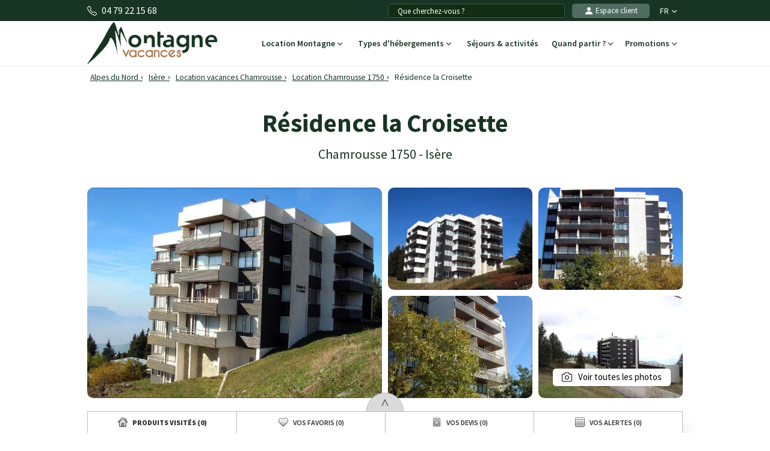

--- FILE ---
content_type: text/html; charset=UTF-8
request_url: https://www.montagne-vacances.com/fr/location/residence-la-croisette_chamrousse_29501.html
body_size: 26990
content:
<!DOCTYPE html>
<html lang="fr">
    <head>
        <title>Résidence la Croisette  à partir de 778&euro;, location vacances Chamrousse</title>
        <meta name="description" content="Profitez de nos offres de location &agrave; Chamrousse, R&eacute;sidence la Croisette  &agrave; partir de 778&amp;euro;. R&eacute;sidence de vacances dans les Alpes du Nord."/>
        <meta name="keywords" content="location R&eacute;sidence la Croisette, R&eacute;sidence la Croisette, location vacances R&eacute;sidence la Croisette, location appartement R&eacute;sidence la Croisette, location montagne, location vacances montagne Chamrousse, location, vacances, montagne, Chamrousse"/>
        <meta name="owner" content="montagne-vacances.com : le guide des vacances d'été à la montagne"/>
        <meta name="Author" content="Montagne-Vacances"/>
        <meta name="robots" content="index, follow"/>
                <meta name="Identifier-url" content="https://www.montagne-vacances.com"/>
        <meta name="Rating" content="General"/>
        <meta name="viewport" content="width=device-width, initial-scale=1" />
        <meta http-equiv="Content-Type" content="text/html; charset=utf-8"/>
        <meta property="og:locale" content="fr_FR" /><meta property="og:type" content="website" /><meta property="og:title" content="Résidence la Croisette  à partir de 778&euro;, location vacances Chamrousse" /><meta property="og:description" content="Profitez de nos offres de location à Chamrousse, Résidence la Croisette  à partir de 778&euro;. Résidence de vacances dans les Alpes du Nord." /><meta property="og:url" content="https://www.montagne-vacances.com/fr/location/residence-la-croisette_chamrousse_29501.html"/><meta property="og:site_name" content="Montagne-Vacances" /><meta property="og:image" content="https://www.montagne-vacances.com/images/mv/logo.png" />                        <link rel="canonical" href="https://www.montagne-vacances.com/fr/location/residence-la-croisette_chamrousse_29501.html"/>
                    <link rel="alternate" hreflang="fr" href="https://www.montagne-vacances.com/fr/location/residence-la-croisette_chamrousse_29501.html"/>
                    <link rel="alternate" hreflang="en" href="https://www.montagne-vacances.com/en/mountain-booking/residence-la-croisette_chamrousse_29501.html"/>
                    <link rel="alternate" hreflang="es" href="https://www.montagne-vacances.com/es/reservacion-montana/residence-la-croisette_chamrousse_29501.html"/>
                    <link rel="alternate" hreflang="de" href="https://www.montagne-vacances.com/de/buchung/residence-la-croisette_chamrousse_29501.html"/>
                    <link rel="alternate" hreflang="nl" href="https://www.montagne-vacances.com/nl/huur/residence-la-croisette_chamrousse_29501.html"/>
                    <link rel="alternate" hreflang="ru" href="https://www.montagne-vacances.com/ru/mountain-booking/residence-la-croisette_chamrousse_29501.html"/>
                    <link rel="alternate" hreflang="it" href="https://www.montagne-vacances.com/it/locazione/residence-la-croisette_chamrousse_29501.html"/>
                    <link rel="alternate" hreflang="pl" href="https://www.montagne-vacances.com/pl/wynajem/residence-la-croisette_chamrousse_29501.html"/>
                        <link rel="apple-touch-icon" sizes="180x180" href="/images/mv/favicon/apple-touch-icon.png">
        <link rel="icon" type="image/png" sizes="48x48" href="/images/mv/favicon/favicon-48x48.png">
        <link rel="icon" type="image/png" sizes="32x32" href="/images/mv/favicon/favicon-32x32.png">
        <link rel="icon" type="image/png" sizes="16x16" href="/images/mv/favicon/favicon-16x16.png">
        <link rel="manifest" href="/images/mv/favicon/site.webmanifest">
        <link rel="mask-icon" href="/images/mv/favicon/safari-pinned-tab.svg" color="#00529a">
        <link rel="shortcut icon" href="/images/mv/favicon/favicon.ico">
        <meta name="msapplication-TileColor" content="#ffffff">
        <meta name="msapplication-config" content="/images/mv/favicon/browserconfig.xml">
        <meta name="theme-color" content="#ffffff">
                            <link rel="preconnect" href="https://fonts.gstatic.com" crossorigin>
            <link rel="stylesheet" href="/css/normal26.css"/>
                                    </head>
    <body class="defaut">

                
        <script type="text/javascript">window.dataLayer = window.dataLayer || [];window.dataLayer.push({
    "id_residence": 29501,
    "nom_residence": "R\u00e9sidence la Croisette",
    "nom_station": "Chamrousse",
    "nom_massif": "Alpes du Nord",
    "date_debut": "",
    "date_fin": "",
    "event": "datalayer_ready",
    "page_id": "RESIDENCE_ACCUEIL",
    "page_type": "PAGE_PRODUIT_RESIDENCE",
    "langue": "fr",
    "isMobile": "false",
    "isTablet": "false",
    "cookie_partner": ""
});</script><noscript><iframe src="//www.googletagmanager.com/ns.html?id=GTM-NF7TMW" height="0" width="0" style="display:none;visibility:hidden"></iframe></noscript><script>(function(w,d,s,l,i){w[l]=w[l]||[];w[l].push({'gtm.start':new Date().getTime(),event:'gtm.js'});var f=d.getElementsByTagName(s)[0],j=d.createElement(s),dl=l!='dataLayer'?'&l='+l:'';j.async=true;j.src='//www.googletagmanager.com/gtm.js?id='+i+dl;f.parentNode.insertBefore(j,f);})(window,document,'script','dataLayer','GTM-NF7TMW');</script><script type="text/javascript">var conteneurs_googletagmanager = window['conteneurs_googletagmanager'] || [];
conteneurs_googletagmanager['Montagne-Vacances'] = 'GTM-NF7TMW';
</script>
                
        
    <svg xmlns="http://www.w3.org/2000/svg" id="symbols" aria-hidden="true">
        <defs>
                                                                <symbol id="svg-icon-bandeau-picto-savoie" viewBox="0 0 256 256">
                    <path d="m127.99975 68a36 36 0 1 0 36 36 36.04062 36.04062 0 0 0 -36-36zm0 64a28 28 0 1 1 28-28 28.03146 28.03146 0 0 1 -28 28zm0-112a84.0953 84.0953 0 0 0 -84 84c0 30.418 14.1709 62.793 40.98145 93.625a250.12015 250.12015 0 0 0 40.72461 37.65186 4 4 0 0 0 4.58789 0 250.12015 250.12015 0 0 0 40.72461-37.65186c26.81054-30.832 40.98144-63.207 40.98144-93.625a84.0953 84.0953 0 0 0 -84-84zm37.10352 172.23437a254.03965 254.03965 0 0 1 -37.10352 34.80079 254.04027 254.04027 0 0 1 -37.10351-34.80079c-17.74414-20.43847-38.89649-52.33789-38.89649-88.23437a76 76 0 0 1 152 0c0 35.89648-21.15234 67.7959-38.89648 88.23437z"/>
                </symbol>
                                                    <symbol id="svg-icon-bandeau-picto-equipe" viewBox="0 0 256 256">
                    <path d="M199.90234,57.02637a99.25278,99.25278,0,0,0-71.1455-29.02344A100.00065,100.00065,0,0,0,28,128v56a20.02229,20.02229,0,0,0,20,20H64a20.02229,20.02229,0,0,0,20-20V144a20.02229,20.02229,0,0,0-20-20H36.085a92.00542,92.00542,0,0,1,92.67188-87.99756A92.00463,92.00463,0,0,1,221.37109,124h-27.915a20.02229,20.02229,0,0,0-20,20v40a20.02229,20.02229,0,0,0,20,20h16a19.86943,19.86943,0,0,0,12-4.03809V208a28.03145,28.03145,0,0,1-28,28H136a4,4,0,0,0,0,8h57.45605a36.04061,36.04061,0,0,0,36-36V128A99.3124,99.3124,0,0,0,199.90234,57.02637ZM64,132a12.01343,12.01343,0,0,1,12,12v40a12.01312,12.01312,0,0,1-12,12H48a12.01312,12.01312,0,0,1-12-12V132Zm145.45605,64h-16a12.01312,12.01312,0,0,1-12-12V144a12.01344,12.01344,0,0,1,12-12h28v52A12.01312,12.01312,0,0,1,209.45605,196Z"/>
                </symbol>
                                                    <symbol id="svg-icon-bandeau-picto-experience" viewBox="0 0 24 24">
                    <path d="m15 22-.2773.416c.1534.1023.3507.1119.5132.0249.1626-.0871.2641-.2565.2641-.4409zm-3-2 .2774-.416c-.168-.112-.3868-.112-.5547 0zm-2.99998 2h-.5c0 .1844.10149.3538.26407.4409.16257.087.35985.0774.51328-.0249zm-.24916-18.46287-.04015.49839zm1.68384-.69746-.3808-.32402zm-3.90279 2.84639-.49838.04015zm2.15415-2.15415.04015-.49838zm-2.84639 3.90277.32402.3808zm.69746-1.68382.49839-.04015zm-.74697 4.77234-.32402.3808zm0-3.0464-.32402-.3808zm.74697 4.7724-.49838-.0402zm-.69746-1.6838.32402-.3808v-.0001zm2.84639 3.9027.04015.4984zm-2.15415-2.1541.49839.0401zm3.90279 2.8464.3808-.3241zm-1.68384-.6975-.04015-.4984h-.00001zm4.77234.747.3808.324zm-3.0464 0-.3808.324zm4.7724-.747.0401-.4984zm-1.6838.6975-.3808-.3241h-.0001zm3.9027-2.8464.4984-.0402zm-2.1541 2.1541-.0402.4984zm2.8464-3.9027.324.3808zm-.6975 1.6838-.4984.0401zm.747-4.7724.324-.3808zm0 3.0464-.3241-.3808zm-.747-4.77234-.4984-.04015zm.6975 1.68382-.3241.3808zm-2.8464-3.90277-.0402-.49838zm2.1541 2.15415.4984.04015zm-3.9027-2.84639.3808-.32402zm1.6838.69746.0401.49839zm-1.726-.74697-.3808.32402v.00001zm-3.0464 0 .3808.32402zm-1.47678 11.66824.02209-.4995zm6.27738 7.1256-3-2-.5547.832 3 2zm-3.5547-2-3.00004 2 .55471.832 3.00003-2zm1.4197-16.46981.0422.04951.7616-.64805-.0422-.04951zm2.1469.92133.0648-.00522-.0803-.99677-.0648.00522zm1.6804 1.61039-.0052.0648.9968.0803.0052-.0648zm.8666 2.16957.0495.04213.6481-.76161-.0495-.04213zm.0495 2.32692-.0495.0422.6481.7616.0495-.0422zm-.9213 2.1469.0052.0648.9968-.0803-.0052-.0648zm-1.6104 1.6804-.0648-.0052-.0803.9968.0648.0052zm-2.1696.8666-.0421.0496.7616.648.0422-.0495zm-2.3269.0495-.0421-.0495-.7616.6481.0421.0495zm-2.1469-.9213-.06479.0052.0803.9968.0648-.0052zm-1.6804-1.6104.00522-.0648-.99677-.0803-.00522.0648zm-.86661-2.1696-.04951-.0421-.64804.7616.04951.0422zm-.04951-2.32689.04951-.04213-.64804-.76161-.04951.04213zm.92134-2.1469-.00522-.0648-.99677.0803.00522.0648zm1.61039-1.68041.0648.00522.0803-.99677-.0648-.00522zm2.16959-.86661.0421-.04951-.7616-.64804-.0421.04951zm-2.10479.87183c.80093.06452 1.58409-.25986 2.10479-.87183l-.7616-.64804c-.31246.36718-.78233.56181-1.26289.5231zm-1.68041 1.61039c-.07422-.92127.69434-1.68983 1.61561-1.61561l.0803-.99677c-1.53545-.1237-2.81638 1.15723-2.69268 2.69268zm-.86661 2.16957c.61197-.52072.93635-1.30385.87183-2.10477l-.99677.0803c.03871.48056-.15592.95043-.5231 1.26286zm-.04951 2.32692c-.70392-.59893-.70392-1.68584 0-2.28479l-.64804-.76161c-1.1732.99826-1.1732 2.80977 0 3.808zm.92134 2.1469c.06452-.8009-.25986-1.584-.87183-2.1047l-.64804.7616c.36718.3124.56181.7823.5231 1.2628zm1.61039 1.6804c-.92127.0743-1.68983-.6943-1.61561-1.6156l-.99677-.0803c-.1237 1.5355 1.15723 2.8164 2.69268 2.6927zm4.49649.9161c-.5989.704-1.6858.704-2.2848 0l-.7616.6481c.9983 1.1732 2.8098 1.1732 3.808 0zm3.8273-2.5317c.0743.9213-.6943 1.6899-1.6156 1.6156l-.0803.9968c1.5355.1237 2.8164-1.1572 2.6927-2.6927zm.8666-2.1695c-.6119.5207-.9363 1.3038-.8718 2.1047l.9968-.0803c-.0387-.4805.1559-.9504.5231-1.2628zm.0495-2.32699c.704.59895.704 1.68586 0 2.28479l.6481.7616c1.1732-.99823 1.1732-2.80974 0-3.808zm-.9213-2.1469c-.0645.80093.2599 1.58405.8718 2.10477l.6481-.76161c-.3672-.31243-.5618-.7823-.5231-1.26286zm-1.6104-1.68041c.9213-.07422 1.6899.69434 1.6156 1.61561l.9968.0803c.1237-1.53545-1.1572-2.81638-2.6927-2.69268zm-2.1695-.86661c.5207.61197 1.3038.93635 2.1047.87183l-.0803-.99677c-.4805.03871-.9504-.15592-1.2628-.5231zm.7194-.69755c-.9982-1.1732-2.8097-1.1732-3.808 0l.7616.64804c.599-.70392 1.6859-.70392 2.2848 0zm-3.0885 12.37016c-.453-.5323-1.10437-.847-1.79339-.8774l-.04419.999c.41337.0183.80423.2071 1.07598.5265zm-1.79339-.8774c-.10317-.0046-.20716-.0028-.3114.0056l.0803.9968c.06263-.0051.12504-.0061.18691-.0034zm.47791 8.0411v-7.5416h-1v7.5416zm5.78928-8.0355c-.1042-.0084-.2082-.0102-.3114-.0056l.0442.999c.0619-.0027.1243-.0017.1869.0034zm-.3114-.0056c-.689.0304-1.3404.3451-1.7933.8774l.7616.6481c.2717-.3194.6625-.5082 1.0759-.5265zm-.4779.4995v7.5416h1v-7.5416z"/>
                    <path d="m14 8-3 3-1-1" stroke="#292929" stroke-linecap="round" stroke-linejoin="round"/>
                </symbol>
                                                    <symbol id="svg-icon-bandeau-picto-sejour" viewBox="0 0 24 24">
                    <path d="m21.874 14.36c-.077-.124-.205-.208-.35-.229-.042-.006-4.253-.63-9.524-.63h-1.5v-1.5c0-5.315-.625-9.484-.631-9.525-.021-.144-.105-.271-.229-.348-.073-.046-1.819-1.126-3.94-1.126s-3.867 1.078-3.94 1.124c-.127.08-.212.212-.231.361-.005.042-.529 4.248-.529 9.513 0 5.305.498 10.006.503 10.053.025.234.21.419.444.444.047.005 4.792.503 10.053.503 5.311 0 9.472-.523 9.514-.529.148-.019.28-.104.36-.23.046-.073 1.126-1.819 1.126-3.941s-1.08-3.867-1.126-3.94zm-.734 7.148c-.962.11-4.626.492-9.14.492-4.323 0-8.294-.339-9.543-.458-.118-1.243-.457-5.187-.457-9.542 0-4.475.382-8.171.492-9.14.482-.257 1.768-.86 3.208-.86 1.45 0 2.738.608 3.214.863.056.413.175 1.344.29 2.637h-2.705c-.276 0-.5.224-.5.5s.224.5.5.5h2.788c.068.891.128 1.903.167 3h-2.955c-.276 0-.5.224-.5.5s.224.5.5.5h2.983c.011.487.017.988.017 1.5v1.5h-3c-.276 0-.5.224-.5.5s.224.5.5.5h3v3c0 .276.224.5.5.5s.5-.224.5-.5v-3h1.5c.511 0 1.012.006 1.5.017v2.983c0 .276.224.5.5.5s.5-.224.5-.5v-2.954c1.095.039 2.108.1 3 .168v2.786c0 .276.224.5.5.5s.5-.224.5-.5v-2.703c1.289.115 2.222.233 2.637.289.255.478.863 1.767.863 3.214s-.604 2.728-.86 3.208z"/>
                </symbol>
                                                    <symbol id="svg-icon-bandeau-picto-avis" viewBox="0 0 24 24">
                    <path d="m8.391,4.034l1.119.911-.442,1.329c-.138.438.017.917.385,1.193.189.141.414.215.649.215.215,0,.423-.063.603-.183l1.305-.874,1.33.867c.385.25.888.229,1.252-.05.364-.281.512-.763.364-1.207l-.455-1.296,1.114-.908c.347-.292.476-.774.32-1.2s-.564-.712-1.018-.712h-1.398l-.503-1.412c-.156-.423-.564-.707-1.015-.707s-.859.284-1.018.712l-.501,1.406h-1.398c-.453,0-.861.285-1.017.708-.157.424-.03.907.324,1.207Zm.693-.916h1.75c.211,0,.4-.133.471-.332l.62-1.738h.15l.62,1.738c.071.199.26.332.471.332h1.75l.06.142-1.38,1.125c-.163.133-.226.354-.156.553l.571,1.628-.127.088-1.606-1.046c-.168-.11-.384-.107-.551.003l-1.579,1.057c-.018.012-.035.014-.047.014l-.082-.101.549-1.649c.065-.197.002-.415-.159-.545l-1.387-1.128.062-.14Zm14.851,2.604c-.156-.426-.564-.712-1.018-.712h-1.398l-.503-1.412c-.156-.423-.564-.707-1.015-.707s-.859.284-1.018.712l-.501,1.406h-1.398c-.453,0-.862.286-1.016.708-.157.425-.031.907.323,1.207l1.119.911-.442,1.329c-.138.438.017.917.384,1.192.188.142.413.216.65.216.215,0,.423-.063.603-.183l1.305-.874,1.33.867c.384.25.888.229,1.252-.05.364-.281.512-.763.364-1.207l-.455-1.296,1.114-.908c.347-.292.476-.774.32-1.2Zm-2.338,1.554c-.163.133-.226.354-.156.553l.571,1.628-.127.088-1.606-1.046c-.168-.109-.385-.107-.551.003l-1.579,1.057c-.018.012-.035.014-.047.014l-.082-.101.549-1.649c.065-.197.002-.415-.159-.545l-1.387-1.128.062-.14h1.75c.211,0,.4-.133.471-.332l.62-1.738h.15l.62,1.738c.071.199.26.332.471.332h1.75l.06.142-1.38,1.125Zm-16.258,3.107c.385.25.888.229,1.252-.05.364-.281.512-.763.364-1.207l-.455-1.296,1.114-.908c.347-.292.476-.774.32-1.2-.156-.426-.564-.712-1.018-.712h-1.398l-.503-1.412c-.156-.423-.564-.707-1.015-.707s-.859.284-1.018.712l-.501,1.406h-1.398c-.453,0-.862.286-1.016.708-.157.425-.031.907.323,1.207l1.119.911-.442,1.329c-.138.438.017.917.384,1.192.188.142.413.216.65.216.215,0,.423-.063.603-.183l1.305-.874,1.33.867Zm-1.612-1.881l-1.579,1.057c-.018.012-.035.014-.047.014l-.082-.101.549-1.649c.065-.197.002-.415-.159-.545l-1.387-1.128.062-.14h1.75c.211,0,.4-.133.471-.332l.62-1.738h.15l.62,1.738c.071.199.26.332.471.332h1.75l.06.142-1.38,1.125c-.163.133-.226.354-.156.553l.571,1.628-.127.088-1.606-1.046c-.167-.109-.384-.107-.551.003Zm13.273,5.498h-4.183l.587-3.33q.023-.508,0-.533c-.121-.444-.402-.794-.791-.985-.394-.192-.848-.2-1.281-.02-.254.105-.502.367-.679.712l-2.196,4.155h-1.456c-1.654,0-3,1.346-3,3v4c0,1.654,1.346,3,3,3h8.379c1.9,0,3.55-1.353,3.923-3.216l.639-3.196c.177-.885-.05-1.792-.622-2.49-.572-.698-1.417-1.098-2.32-1.098Zm-11.999,7v-4c0-1.103.897-2,2-2h1v8h-1c-1.103,0-2-.897-2-2Zm13.96-3.608l-.639,3.196c-.28,1.397-1.517,2.412-2.942,2.412h-6.379v-8.161c.141-.091.259-.218.34-.372l2.2-4.161c.094-.184.182-.251.177-.251.163-.068.324-.069.455-.005.1.049.179.135.247.291l-.586,3.484c-.052.292.027.589.218.818.191.227.47.357.766.357h4.183c.602,0,1.165.267,1.546.732.382.465.533,1.07.415,1.66Z"/>
                </symbol>
                                                    <symbol id="svg-icon-bandeau-picto-paiement" viewBox="0 0 24 24">
                    <path d="m10.5,23h-6c-1.93,0-3.5-1.57-3.5-3.5v-7c0-1.93,1.57-3.5,3.5-3.5h10c.615,0,1.22.162,1.75.468.239.139.545.056.683-.182.139-.239.057-.545-.182-.683-.239-.138-.492-.244-.75-.336v-1.767c0-3.584-2.916-6.5-6.5-6.5S3,2.916,3,6.5v1.776c-1.742.621-3,2.271-3,4.224v7c0,2.481,2.019,4.5,4.5,4.5h6c.276,0,.5-.224.5-.5s-.224-.5-.5-.5ZM4,6.5c0-3.033,2.467-5.5,5.5-5.5s5.5,2.467,5.5,5.5v1.533c-.166-.018-.332-.033-.5-.033H4.5c-.171,0-.334.032-.5.051v-1.551Zm5.5,8.5c.276,0,.5.224.5.5v2c0,.276-.224.5-.5.5s-.5-.224-.5-.5v-2c0-.276.224-.5.5-.5Zm8-4c-3.584,0-6.5,2.916-6.5,6.5s2.916,6.5,6.5,6.5,6.5-2.916,6.5-6.5-2.916-6.5-6.5-6.5Zm0,12c-3.033,0-5.5-2.468-5.5-5.5s2.467-5.5,5.5-5.5,5.5,2.468,5.5,5.5-2.467,5.5-5.5,5.5Zm3.35-6.857c.192.198.187.515-.012.707l-2.703,2.614c-.36.355-.835.533-1.311.533s-.949-.177-1.312-.531l-1.364-1.347c-.197-.193-.199-.51-.005-.707.194-.195.511-.198.707-.004l1.363,1.345c.337.33.886.326,1.223-.004l2.706-2.618c.2-.191.516-.187.707.012Z"/>
                </symbol>
                                                                                                                            <symbol id="svg-icon-bandeau-picto-forfait" viewBox="0 0 63 55">
                    <path d="M57.5217 28.6723C58.2781 28.6723 58.8912 28.0679 58.8912 27.3223C58.8912 26.5767 58.2781 25.9723 57.5217 25.9723C56.7653 25.9723 56.1521 26.5767 56.1521 27.3223C56.1521 28.0679 56.7653 28.6723 57.5217 28.6723Z"/>
                    <path d="M4.10879 27.9973C5.24338 27.9973 6.16314 27.0906 6.16314 25.9723C6.16314 24.8539 5.24338 23.9473 4.10879 23.9473C2.97421 23.9473 2.05444 24.8539 2.05444 25.9723C2.05444 27.0906 2.97421 27.9973 4.10879 27.9973Z"/>
                    <path d="M56.1522 11.1223H53.4131V21.9223H56.1522V11.1223Z"/>
                    <path d="M50.7263 12.6518L49.3567 14.99L58.8453 20.39L60.2149 18.0518L50.7263 12.6518Z"/>
                    <path d="M58.8465 12.653L49.3569 18.0514L50.7261 20.3899L60.2157 14.9915L58.8465 12.653Z"/>
                    <path d="M8.2174 5.72227H5.47827V16.5223H8.2174V5.72227Z"/>
                    <path d="M2.78583 7.25296L1.41626 9.59123L10.9049 14.9912L12.2745 12.653L2.78583 7.25296Z"/>
                    <path d="M10.9071 7.25337L1.41748 12.6517L2.78663 14.9902L12.2762 9.59187L10.9071 7.25337Z"/>
                    <path d="M49.3044 54.3223H13.6957C13.0931 54.3223 12.5589 53.9308 12.3809 53.3638L6.90263 35.8138C6.79306 35.4493 6.83415 35.0578 7.03958 34.7203L15.257 21.2203C15.5035 20.8153 15.9555 20.5588 16.4348 20.5588H46.5652C47.0446 20.5588 47.4965 20.8018 47.7431 21.2203L55.9604 34.7203C56.1659 35.0443 56.207 35.4493 56.0974 35.8138L50.6191 53.3638C50.4411 53.9308 49.907 54.3223 49.3044 54.3223ZM14.7091 51.6223H48.2909L53.2898 35.5978L45.7846 23.2723H17.2155L9.71023 35.5978L14.7091 51.6223Z"/>
                    <path d="M45.2642 48.9223H17.736C17.1333 48.9223 16.5992 48.5308 16.4212 47.9638L12.8192 36.4078C12.7097 36.0298 12.7644 35.6248 12.9699 35.2873L18.5303 26.5933C18.7768 26.2018 19.2151 25.9588 19.6944 25.9588H43.3194C43.7851 25.9588 44.2233 26.2018 44.4836 26.5933L50.044 35.2873C50.2631 35.6248 50.3179 36.0298 50.1947 36.4078L46.5927 47.9638C46.4146 48.5308 45.8805 48.9223 45.2779 48.9223H45.2642ZM18.7494 46.2223H44.2507L47.3733 36.2053L42.5525 28.6723H20.4477L15.6268 36.2053L18.7494 46.2223Z"/>
                    <path d="M32.8695 27.3223H30.1304V47.5723H32.8695V27.3223Z"/>
                    <path d="M63 0.322266H0V3.02227H63V0.322266Z"/>
                    <path d="M31.5 19.2223C28.4733 19.2223 26.0217 16.8058 26.0217 13.8223C26.0217 11.3113 27.7748 9.19176 30.1304 8.59776V1.67226H32.8696V9.77226C32.8696 10.5148 32.2532 11.1223 31.5 11.1223C29.9935 11.1223 28.7609 12.3373 28.7609 13.8223C28.7609 15.3073 29.9935 16.5223 31.5 16.5223C33.0065 16.5223 34.2391 15.3073 34.2391 13.8223H36.9782C36.9782 16.8058 34.5267 19.2223 31.5 19.2223Z"/>
                    <path d="M32.8695 17.8723H30.1304V21.9223H32.8695V17.8723Z"/>
                    <path d="M28.7608 40.8223H19.1738V43.5223H28.7608V40.8223Z"/>
                    <path d="M43.826 40.8223H34.239V43.5223H43.826V40.8223Z"/>
                </symbol>
                                                                                                    <symbol id="svg-icon-header-back" viewBox="0 0 16 16">
                    <path fill-rule="evenodd" d="M8.354 1.646a.5.5 0 0 1 0 .708L2.707 8l5.647 5.646a.5.5 0 0 1-.708.708l-6-6a.5.5 0 0 1 0-.708l6-6a.5.5 0 0 1 .708 0"/>
                    <path fill-rule="evenodd" d="M12.354 1.646a.5.5 0 0 1 0 .708L6.707 8l5.647 5.646a.5.5 0 0 1-.708.708l-6-6a.5.5 0 0 1 0-.708l6-6a.5.5 0 0 1 .708 0"/>
                </symbol>
                                                    <symbol id="svg-icon-header-search" viewBox="0 0 16 16">
                    <path d="M11.742 10.344a6.5 6.5 0 1 0-1.397 1.398h-.001q.044.06.098.115l3.85 3.85a1 1 0 0 0 1.415-1.414l-3.85-3.85a1 1 0 0 0-.115-.1zM12 6.5a5.5 5.5 0 1 1-11 0 5.5 5.5 0 0 1 11 0"/>
                </symbol>
                                                    <symbol id="svg-icon-header-phone" viewBox="0 0 16 16">
                    <path d="M3.654 1.328a.678.678 0 0 0-1.015-.063L1.605 2.3c-.483.484-.661 1.169-.45 1.77a17.6 17.6 0 0 0 4.168 6.608 17.6 17.6 0 0 0 6.608 4.168c.601.211 1.286.033 1.77-.45l1.034-1.034a.678.678 0 0 0-.063-1.015l-2.307-1.794a.68.68 0 0 0-.58-.122l-2.19.547a1.75 1.75 0 0 1-1.657-.459L5.482 8.062a1.75 1.75 0 0 1-.46-1.657l.548-2.19a.68.68 0 0 0-.122-.58zM1.884.511a1.745 1.745 0 0 1 2.612.163L6.29 2.98c.329.423.445.974.315 1.494l-.547 2.19a.68.68 0 0 0 .178.643l2.457 2.457a.68.68 0 0 0 .644.178l2.189-.547a1.75 1.75 0 0 1 1.494.315l2.306 1.794c.829.645.905 1.87.163 2.611l-1.034 1.034c-.74.74-1.846 1.065-2.877.702a18.6 18.6 0 0 1-7.01-4.42 18.6 18.6 0 0 1-4.42-7.009c-.362-1.03-.037-2.137.703-2.877z"/>
                </symbol>
                                                    <symbol id="svg-icon-header-menu" viewBox="0 0 16 16">
                    <path fill-rule="evenodd" d="M2.5 12a.5.5 0 0 1 .5-.5h10a.5.5 0 0 1 0 1H3a.5.5 0 0 1-.5-.5m0-4a.5.5 0 0 1 .5-.5h10a.5.5 0 0 1 0 1H3a.5.5 0 0 1-.5-.5m0-4a.5.5 0 0 1 .5-.5h10a.5.5 0 0 1 0 1H3a.5.5 0 0 1-.5-.5"/>
                </symbol>
                                                    <symbol id="svg-icon-customer" viewBox="0 0 16 16">
                    <path fill-rule="evenodd" clip-rule="evenodd" d="M3 14s-1 0-1-1 1-4 6-4 6 3 6 4-1 1-1 1zm5-6a3 3 0 1 0 0-6 3 3 0 0 0 0 6"/>
                </symbol>
                                                    <symbol id="svg-icon-customer-connected" viewBox="0 0 16 16">
                    <path fill-rule="evenodd" clip-rule="evenodd" d="M11 5a3 3 0 1 1-6 0 3 3 0 0 1 6 0m-9 8c0 1 1 1 1 1h5v-1a2 2 0 0 1 .01-.2 4.49 4.49 0 0 1 1.534-3.693Q8.844 9.002 8 9c-5 0-6 3-6 4m7 0a1 1 0 0 1 1-1v-1a2 2 0 1 1 4 0v1a1 1 0 0 1 1 1v2a1 1 0 0 1-1 1h-4a1 1 0 0 1-1-1zm3-3a1 1 0 0 0-1 1v1h2v-1a1 1 0 0 0-1-1"/>
                </symbol>
                                                                            <symbol id="svg-icon-chevron-down" viewBox="0 0 512 298.04">
                    <path fill-rule="evenodd" clip-rule="evenodd" d="M12.08 70.78c-16.17-16.24-16.09-42.54.15-58.7 16.25-16.17 42.54-16.09 58.71.15L256 197.76 441.06 12.23c16.17-16.24 42.46-16.32 58.71-.15 16.24 16.16 16.32 42.46.15 58.7L285.27 285.96c-16.24 16.17-42.54 16.09-58.7-.15L12.08 70.78z"/>
                </symbol>
                                                    <symbol id="svg-icon-heart" viewBox="0 0 16 16">
                    <path d="m8 2.748-.717-.737C5.6.281 2.514.878 1.4 3.053c-.523 1.023-.641 2.5.314 4.385.92 1.815 2.834 3.989 6.286 6.357 3.452-2.368 5.365-4.542 6.286-6.357.955-1.886.838-3.362.314-4.385C13.486.878 10.4.28 8.717 2.01zM8 15C-7.333 4.868 3.279-3.04 7.824 1.143q.09.083.176.171a3 3 0 0 1 .176-.17C12.72-3.042 23.333 4.867 8 15"/>
                </symbol>
                                                    <symbol id="svg-icon-bell" viewBox="0 0 16 16">
                    <path d="M8 16a2 2 0 0 0 2-2H6a2 2 0 0 0 2 2M8 1.918l-.797.161A4 4 0 0 0 4 6c0 .628-.134 2.197-.459 3.742-.16.767-.376 1.566-.663 2.258h10.244c-.287-.692-.502-1.49-.663-2.258C12.134 8.197 12 6.628 12 6a4 4 0 0 0-3.203-3.92zM14.22 12c.223.447.481.801.78 1H1c.299-.199.557-.553.78-1C2.68 10.2 3 6.88 3 6c0-2.42 1.72-4.44 4.005-4.901a1 1 0 1 1 1.99 0A5 5 0 0 1 13 6c0 .88.32 4.2 1.22 6"/>
                </symbol>
                                                    <symbol id="svg-icon-filter" viewBox="0 0 64 64" stroke-width="4">
                    <line x1="50.69" y1="32" x2="56.32" y2="32"/>
                    <line x1="7.68" y1="32" x2="38.69" y2="32"/>
                    <line x1="26.54" y1="15.97" x2="56.32" y2="15.97"/>
                    <line x1="7.68" y1="15.97" x2="14.56" y2="15.97"/>
                    <line x1="35" y1="48.03" x2="56.32" y2="48.03"/>
                    <line x1="7.68" y1="48.03" x2="23" y2="48.03"/>
                    <circle cx="20.55" cy="15.66" r="6"/>
                    <circle cx="44.69" cy="32" r="6"/>
                    <circle cx="29" cy="48.03" r="6"/>
                </symbol>
                                                    <symbol id="svg-icon-massif" viewBox="0 0 28 24">
                    <path d="M26.7334 20.9294L24.1036 18.2336L22.7232 19.1728C22.4852 19.3375 22.1758 19.3009 21.9735 19.0997L18.8261 15.8732L16.2737 18.4897C16.0416 18.7276 15.6668 18.7276 15.4348 18.4897L7.50373 10.3595L1.37548 16.0684L0.572266 15.1657L7.117 9.06651C7.35499 8.84694 7.71198 8.85304 7.93807 9.08481L15.8453 17.1906L18.3977 14.5741C18.6298 14.3362 19.0046 14.3362 19.2367 14.5741L22.4614 17.8798L23.8418 16.9405C24.0798 16.7759 24.3951 16.8125 24.5914 17.0137L27.5663 20.0633L26.7274 20.9233L26.7334 20.9294Z"/>
                    <path d="M14.3995 14.4521L13.5249 13.6287L21.9557 4.22375C22.0628 4.10177 22.2175 4.02858 22.3841 4.02858C22.5388 4.01638 22.7054 4.08957 22.8184 4.20545L27.5782 9.08479L26.7393 9.94478L22.4198 5.51677L14.4114 14.4521H14.3995Z"/>
                    <path d="M9.72295 8.73105L8.88403 7.87107L16.0237 0.545955C16.2558 0.308087 16.6306 0.308087 16.8627 0.545955L20.4325 4.20546L19.5936 5.06545L16.4462 1.83898L9.7289 8.72495L9.72295 8.73105Z"/>
                    <path d="M5.73081 17.4468C5.57611 17.4468 5.42737 17.3858 5.30837 17.2699L2.3335 14.2203L3.17241 13.3603L5.78436 16.0379L7.75373 14.5253C7.95602 14.3728 8.22971 14.3606 8.43795 14.507L9.87184 15.4889L11.9126 13.9153L12.6266 14.8912L10.2467 16.721C10.0444 16.8734 9.77069 16.8856 9.56245 16.7393L8.12856 15.7573L6.08779 17.3309C5.9807 17.4102 5.85575 17.4529 5.73081 17.4529V17.4468Z"/>
                    <path d="M16.4402 6.46826C16.3331 6.46826 16.226 6.43777 16.1367 6.38287L13.1619 4.55312L13.7747 3.51016L16.4045 5.12644L18.4631 3.54066L19.1771 4.51653L16.7972 6.34628C16.6901 6.42557 16.5651 6.46826 16.4402 6.46826Z"/>
                    <path d="M20.6051 10.7377C20.492 10.7377 20.373 10.7011 20.2778 10.634L18.4929 9.41415L19.1533 8.40169L20.611 9.39586L22.0687 8.40169C22.2234 8.298 22.4138 8.27361 22.5864 8.3285L23.9726 8.80423L25.0258 7.43802L25.9599 8.19432L24.645 9.89599C24.4903 10.0973 24.2285 10.1765 23.9905 10.0973L22.4793 9.57883L20.9383 10.634C20.8371 10.7011 20.7241 10.7377 20.611 10.7377H20.6051Z"/>
                    <path d="M15.4245 17.625L10.6663 22.5027L11.5077 23.3653L16.2659 18.4876L15.4245 17.625Z"/>
                </symbol>
                                                    <symbol id="svg-icon-station" viewBox="0 0 22 23">
                    <path d="M16.9652 2.75769H15.9912V11.3907H16.9652V2.75769Z"/>
                    <path d="M18.8791 5.15573C17.7542 5.0742 16.9507 4.51305 16.4783 3.91354C16.0108 4.51305 15.2024 5.0742 14.0774 5.15573L14.0044 4.20131C15.3728 4.10059 15.9864 3.02626 15.9864 2.76248C15.9864 2.49869 16.2056 2.28287 16.4734 2.28287C16.7413 2.28287 16.9604 2.49869 16.9604 2.76248C16.9604 3.02626 17.574 4.10059 18.9425 4.20131L18.8694 5.15573H18.8791Z"/>
                    <path d="M18.8791 5.15573C17.7542 5.0742 16.9507 4.51305 16.4783 3.91354C16.0108 4.51305 15.2024 5.0742 14.0774 5.15573L14.0044 4.20131C15.3728 4.10059 15.9864 3.02626 15.9864 2.76248C15.9864 2.49869 16.2056 2.28287 16.4734 2.28287C16.7413 2.28287 16.9604 2.49869 16.9604 2.76248C16.9604 3.02626 17.574 4.10059 18.9425 4.20131L18.8694 5.15573H18.8791Z"/>
                    <path d="M18.8791 7.55377C17.7542 7.47224 16.9507 6.91109 16.4783 6.31158C16.0108 6.91109 15.2024 7.47224 14.0774 7.55377L14.0044 6.59935C15.3728 6.49863 15.9864 5.4243 15.9864 5.16052C15.9864 4.89673 16.2056 4.68091 16.4734 4.68091C16.7413 4.68091 16.9604 4.89673 16.9604 5.16052C16.9604 5.4243 17.574 6.49863 18.9425 6.59935L18.8694 7.55377H18.8791Z"/>
                    <path d="M18.8791 9.95184C17.7542 9.87031 16.9507 9.30917 16.4783 8.70965C16.0108 9.30917 15.2024 9.87031 14.0774 9.95184L14.0044 8.99742C15.3728 8.8967 15.9864 7.82237 15.9864 7.55859C15.9864 7.2948 16.2056 7.07898 16.4734 7.07898C16.7413 7.07898 16.9604 7.2948 16.9604 7.55859C16.9604 7.82237 17.574 8.8967 18.9425 8.99742L18.8694 9.95184H18.8791Z"/>
                    <path d="M3.8165 12.3499H2.84253V20.9829H3.8165V12.3499Z"/>
                    <path d="M5.73046 14.7479C4.60552 14.6664 3.80199 14.1052 3.32961 13.5057C2.8621 14.1052 2.0537 14.6664 0.928761 14.7479L0.855713 13.7935C2.22415 13.6928 2.83775 12.6185 2.83775 12.3547C2.83775 12.0909 3.0569 11.8751 3.32474 11.8751C3.59258 11.8751 3.81173 12.0909 3.81173 12.3547C3.81173 12.6185 4.42533 13.6928 5.79377 13.7935L5.72072 14.7479H5.73046Z"/>
                    <path d="M5.73046 14.7479C4.60552 14.6664 3.80199 14.1052 3.32961 13.5057C2.8621 14.1052 2.0537 14.6664 0.928761 14.7479L0.855713 13.7935C2.22415 13.6928 2.83775 12.6185 2.83775 12.3547C2.83775 12.0909 3.0569 11.8751 3.32474 11.8751C3.59258 11.8751 3.81173 12.0909 3.81173 12.3547C3.81173 12.6185 4.42533 13.6928 5.79377 13.7935L5.72072 14.7479H5.73046Z"/>
                    <path d="M5.73046 17.146C4.60552 17.0644 3.80199 16.5033 3.32961 15.9038C2.8621 16.5033 2.0537 17.0644 0.928761 17.146L0.855713 16.1915C2.22415 16.0908 2.83775 15.0165 2.83775 14.7527C2.83775 14.4889 3.0569 14.2731 3.32474 14.2731C3.59258 14.2731 3.81173 14.4889 3.81173 14.7527C3.81173 15.0165 4.42533 16.0908 5.79377 16.1915L5.72072 17.146H5.73046Z"/>
                    <path d="M5.73046 19.544C4.60552 19.4625 3.80199 18.9014 3.32961 18.3018C2.8621 18.9014 2.0537 19.4625 0.928761 19.544L0.855713 18.5896C2.22415 18.4889 2.83775 17.4146 2.83775 17.1508C2.83775 16.887 3.0569 16.6712 3.32474 16.6712C3.59258 16.6712 3.81173 16.887 3.81173 17.1508C3.81173 17.4146 4.42533 18.4889 5.79377 18.5896L5.72072 19.544H5.73046Z"/>
                    <path d="M4.79063 1.31885H3.81665V8.03338H4.79063V1.31885Z"/>
                    <path d="M6.70434 3.71692C5.57939 3.63538 4.77587 3.07424 4.30349 2.47473C3.83598 3.07424 3.02758 3.63538 1.90264 3.71692L1.82959 2.76249C3.19803 2.66178 3.81163 1.58745 3.81163 1.32366C3.81163 1.05988 4.03077 0.844055 4.29862 0.844055C4.56646 0.844055 4.78561 1.05988 4.78561 1.32366C4.78561 1.58745 5.39921 2.66178 6.76764 2.76249L6.6946 3.71692H6.70434Z"/>
                    <path d="M6.70434 3.71692C5.57939 3.63538 4.77587 3.07424 4.30349 2.47473C3.83598 3.07424 3.02758 3.63538 1.90264 3.71692L1.82959 2.76249C3.19803 2.66178 3.81163 1.58745 3.81163 1.32366C3.81163 1.05988 4.03077 0.844055 4.29862 0.844055C4.56646 0.844055 4.78561 1.05988 4.78561 1.32366C4.78561 1.58745 5.39921 2.66178 6.76764 2.76249L6.6946 3.71692H6.70434Z"/>
                    <path d="M6.70434 6.11496C5.57939 6.03342 4.77587 5.47228 4.30349 4.87277C3.83598 5.47228 3.02758 6.03342 1.90264 6.11496L1.82959 5.16053C3.19803 5.05982 3.81163 3.98549 3.81163 3.72171C3.81163 3.45792 4.03077 3.2421 4.29862 3.2421C4.56646 3.2421 4.78561 3.45792 4.78561 3.72171C4.78561 3.98549 5.39921 5.05982 6.76764 5.16053L6.6946 6.11496H6.70434Z"/>
                    <path d="M9.63622 22.3066L9.008 21.5728C10.1865 20.5896 11.9786 18.5464 10.7904 15.875C10.3959 14.9925 9.84562 14.5561 9.26611 14.0909C8.18499 13.2276 7.06979 12.3355 7.24511 8.94945C7.43016 5.39075 12.4023 1.2757 13.7902 0.426788L14.3016 1.24212C13.0597 1.99991 8.37979 5.86556 8.21421 8.99741C8.06325 11.8991 8.90574 12.5705 9.87484 13.3475C10.4933 13.8415 11.1897 14.3978 11.6767 15.4913C12.7286 17.8558 11.9835 20.3402 9.63135 22.3018L9.63622 22.3066Z"/>
                    <path d="M21.0073 17.9661L17.9441 14.9494L14.881 17.9661L14.1943 17.2899L17.6033 13.9326C17.7932 13.7455 18.1 13.7455 18.2899 13.9326L21.6988 17.2899L21.0122 17.9661H21.0073Z"/>
                    <path d="M19.8873 20.5033H15.9914C15.7235 20.5033 15.5044 20.2874 15.5044 20.0236V16.1868H16.4784V19.544H19.4003V16.1868H20.3743V20.0236C20.3743 20.2874 20.1551 20.5033 19.8873 20.5033Z"/>
                    <path d="M18.6697 16.9062H17.2087V18.345H18.6697V16.9062Z"/>
                </symbol>
                                                    <symbol id="svg-icon-destination" viewBox="0 0 1024 1024">
                    <path d="M513.2 56.6c-164 0-296.9 131-296.9 292.6 0 50.2 12.8 97.4 35.4 138.6 37.7 69 166.6 266.1 228.3 359.6 29.8 27.9 59 6.4 66.5 0 61.3-93.3 189.3-289.6 227.3-357.6 23.3-41.7 36.5-89.7 36.5-140.6-0.2-161.6-133.1-292.6-297.1-292.6z m214.2 413.6c-36.1 61-163.5 264.3-202.7 326.8-8.2 2.9-15.9 2.5-23 0-38.9-62.3-165.5-264.9-201.8-325.2-21.7-36.1-34.2-78.2-34.2-123.1 0-134 110.8-242.7 247.4-242.7s247.4 108.6 247.4 242.7c0.1 44.3-12 85.8-33.1 121.5z"/>
                    <path d="M513.2 477.7c-70.8 0-128.4-57.6-128.4-128.4s57.6-128.4 128.4-128.4 128.4 57.6 128.4 128.4S584 477.7 513.2 477.7z m0-208.7c-44.3 0-80.3 36-80.3 80.3s36 80.3 80.3 80.3 80.3-36 80.3-80.3-36-80.3-80.3-80.3zM511.9 969.6c-163.4 0-286.6-59.6-286.6-138.7 0-46.1 42.4-87.2 116.4-112.7 11.5-4 24.1 2.1 28 13.6 4 11.5-2.1 24.1-13.6 28-53.5 18.5-86.7 45.7-86.7 71.1 0 44.7 99.6 94.6 242.5 94.6s242.5-49.9 242.5-94.6c0-25.4-33.3-52.6-86.8-71.1-11.5-4-17.6-16.5-13.6-28 4-11.5 16.5-17.6 28-13.6 74 25.5 116.5 66.7 116.5 112.8 0 78.9-123.2 138.6-286.6 138.6z"/>
                </symbol>
                                                                                                    <symbol id="svg-icon-calendrier" viewBox="0 0 25 25">
                    <path fill-rule="evenodd" clip-rule="evenodd" d="M8.90411 2.2941C9.31431 2.2941 9.64654 2.6188 9.64654 3.0195V3.73338H15.6568V3.0195C15.6568 2.6188 15.989 2.2941 16.4004 2.2941C16.8094 2.2941 17.1428 2.6188 17.1428 3.0195V3.73338H19.7431C21.2124 3.73338 22.4034 4.89517 22.4034 6.32755V19.8499C22.4034 21.2823 21.2124 22.4441 19.7431 22.4441H5.57337C4.10409 22.4441 2.91309 21.2823 2.91309 19.8499V6.32755C2.91309 4.89633 4.10409 3.73338 5.57337 3.73338H8.16048V3.0195C8.16048 2.6188 8.49272 2.2941 8.90411 2.2941ZM8.16048 5.18303H5.57337C4.92569 5.18303 4.39795 5.69542 4.39795 6.32755V9.49053H20.9173V6.32755C20.9196 6.02634 20.7972 5.7366 20.577 5.52199C20.3568 5.30738 20.0569 5.18547 19.7431 5.18303H17.144L17.1572 5.89231C17.1572 6.29301 16.825 6.61771 16.4136 6.61771C16.3152 6.61696 16.2179 6.59759 16.1273 6.56071C16.0368 6.52384 15.9546 6.47017 15.8857 6.4028C15.8167 6.33542 15.7623 6.25566 15.7255 6.16806C15.6887 6.08047 15.6702 5.98676 15.6712 5.89231L15.658 5.18303H9.64654L9.65974 5.89231C9.65974 6.29301 9.3275 6.61771 8.91611 6.61771C8.81772 6.61696 8.72045 6.59759 8.62987 6.56071C8.53929 6.52384 8.45717 6.47017 8.38821 6.4028C8.31925 6.33542 8.26481 6.25566 8.228 6.16806C8.19118 6.08047 8.17273 5.98676 8.17368 5.89231L8.16048 5.18303ZM20.9173 10.9298H4.39915V19.8499C4.39915 20.4821 4.92449 20.9944 5.57337 20.9944H19.7431C20.3908 20.9944 20.9185 20.4821 20.9185 19.8499L20.9173 10.9298Z"/>
                </symbol>
                                                    <symbol id="svg-icon-personnes" viewBox="0 0 25 23">
                    <path fill-rule="evenodd" clip-rule="evenodd" d="M10.055 4.37685C9.69644 4.37685 9.34143 4.44444 9.01021 4.57577C8.67898 4.7071 8.37802 4.89959 8.12451 5.14225C7.871 5.38491 7.6699 5.673 7.5327 5.99005C7.3955 6.3071 7.32489 6.64692 7.32489 6.99009C7.32489 7.33327 7.3955 7.67309 7.5327 7.99014C7.6699 8.30719 7.871 8.59528 8.12451 8.83794C8.37802 9.0806 8.67898 9.27309 9.01021 9.40442C9.34143 9.53575 9.69644 9.60334 10.055 9.60334C10.779 9.60334 11.4734 9.32802 11.9854 8.83794C12.4974 8.34786 12.785 7.68317 12.785 6.99009C12.785 6.29702 12.4974 5.63233 11.9854 5.14225C11.4734 4.65217 10.779 4.37685 10.055 4.37685ZM5.9006 6.9887C5.9006 6.46649 6.00805 5.94939 6.21683 5.46693C6.4256 4.98447 6.73161 4.54609 7.11738 4.17683C7.50315 3.80757 7.96112 3.51466 8.46515 3.31482C8.96918 3.11497 9.5094 3.01212 10.055 3.01212C10.6005 3.01212 11.1407 3.11497 11.6448 3.31482C12.1488 3.51466 12.6068 3.80757 12.9925 4.17683C13.3783 4.54609 13.6843 4.98447 13.8931 5.46693C14.1019 5.94939 14.2093 6.46649 14.2093 6.9887C14.2093 8.04336 13.7716 9.05482 12.9925 9.80057C12.2134 10.5463 11.1568 10.9653 10.055 10.9653C8.95315 10.9653 7.89647 10.5463 7.11738 9.80057C6.33829 9.05482 5.9006 8.04336 5.9006 6.9887ZM15.3886 3.6315C15.4118 3.54471 15.4527 3.46316 15.5089 3.39149C15.565 3.31983 15.6354 3.25945 15.7159 3.21383C15.7965 3.1682 15.8856 3.13821 15.9783 3.12557C16.071 3.11293 16.1653 3.11789 16.256 3.14017C17.15 3.35891 17.9424 3.85631 18.5084 4.55392C19.0743 5.25153 19.3815 6.10964 19.3815 6.99288C19.3815 7.87612 19.0743 8.73423 18.5084 9.43183C17.9424 10.1294 17.15 10.6268 16.256 10.8456C16.075 10.8848 15.8852 10.8549 15.727 10.7623C15.5687 10.6697 15.4544 10.5216 15.4083 10.3496C15.3623 10.1776 15.3882 9.99513 15.4805 9.84109C15.5728 9.68705 15.7243 9.57354 15.9026 9.5247C16.4901 9.38094 17.0108 9.05406 17.3827 8.59563C17.7546 8.13719 17.9565 7.5733 17.9565 6.99288C17.9565 6.41246 17.7546 5.84856 17.3827 5.39013C17.0108 4.93169 16.4901 4.60482 15.9026 4.46106C15.7197 4.41614 15.5628 4.30353 15.4666 4.14798C15.3703 3.99243 15.3418 3.80666 15.3886 3.6315ZM3.67582 14.0629C4.4548 13.3171 5.51136 12.8981 6.6131 12.8979H13.4983C14.6 12.8981 15.6566 13.3171 16.4356 14.0628C17.2147 14.8085 17.6524 15.8199 17.6526 16.8745V18.5225C17.6526 18.7034 17.5776 18.8768 17.4439 19.0047C17.3103 19.1326 17.1291 19.2045 16.9401 19.2045C16.7512 19.2045 16.5699 19.1326 16.4363 19.0047C16.3027 18.8768 16.2276 18.7034 16.2276 18.5225V16.8745C16.2276 16.1815 15.9401 15.517 15.4283 15.0269C14.9164 14.5368 14.2222 14.2614 13.4983 14.2612H6.6131C5.88904 14.2612 5.19464 14.5366 4.68265 15.0266C4.17066 15.5167 3.88303 16.1814 3.88303 16.8745V18.5225C3.87712 18.6995 3.7995 18.8674 3.66659 18.9906C3.53369 19.1138 3.35591 19.1827 3.17089 19.1827C2.98586 19.1827 2.80809 19.1138 2.67518 18.9906C2.54227 18.8674 2.46465 18.6995 2.45874 18.5225V16.8745C2.45874 15.8201 2.89642 14.8083 3.67582 14.0629ZM18.8326 13.5166C18.8799 13.3416 18.9978 13.1917 19.1604 13.0998C19.323 13.0079 19.5171 12.9816 19.7 13.0267C20.5914 13.2469 21.3811 13.7443 21.9452 14.4408C22.5092 15.1372 22.8155 15.9933 22.8161 16.8745V18.5225C22.8161 18.7034 22.7411 18.8768 22.6075 19.0047C22.4738 19.1326 22.2926 19.2045 22.1036 19.2045C21.9147 19.2045 21.7334 19.1326 21.5998 19.0047C21.4662 18.8768 21.3911 18.7034 21.3911 18.5225V16.8752C21.3907 16.2962 21.1894 15.7337 20.8188 15.2761C20.4483 14.8185 19.9294 14.4916 19.3438 14.3468C19.161 14.3015 19.0046 14.1886 18.9088 14.0329C18.8129 13.8773 18.7856 13.6916 18.8326 13.5166Z"/>
                </symbol>
                                                    <symbol id="svg-icon-loupe" viewBox="0 0 21 21">
                    <path stroke-width="0.0195312" d="M9.01409 3.70243C6.25267 3.70243 4.01409 5.941 4.01409 8.70243C4.01409 11.4639 6.25267 13.7024 9.01409 13.7024C11.7755 13.7024 14.0141 11.4639 14.0141 8.70243C14.0141 5.941 11.7755 3.70243 9.01409 3.70243ZM2.34741 8.70243C2.34741 5.02053 5.33218 2.03577 9.01407 2.03577C12.696 2.03577 15.6807 5.02053 15.6807 8.70243C15.6807 10.243 15.1582 11.6616 14.2807 12.7904L18.77 17.2798C19.0954 17.6053 19.0954 18.1329 18.77 18.4583C18.4446 18.7838 17.9169 18.7838 17.5915 18.4583L13.1021 13.969C11.9733 14.8465 10.5547 15.3691 9.01407 15.3691C5.33218 15.3691 2.34741 12.3843 2.34741 8.70243Z"/>
                </symbol>
                                                    <symbol id="svg-icon-altitude" viewBox="0 0 28 33">
                    <path d="M0.787231 1.90294C0.788082 1.68544 0.840969 1.4726 0.939858 1.2887C1.03875 1.10481 1.17965 0.957265 1.3465 0.862908C1.51335 0.768551 1.69943 0.731181 1.88349 0.755062C2.06755 0.778943 2.24219 0.863113 2.38749 0.997968L2.47639 1.07918L27.1717 30.0848C27.3031 30.2397 27.3945 30.4349 27.4355 30.6481C27.4765 30.8614 27.4654 31.0838 27.4035 31.29C27.3416 31.4961 27.2313 31.6775 27.0854 31.8132C26.9396 31.949 26.764 32.0335 26.579 32.0572L26.4704 32.0688H1.77504C1.53236 32.0709 1.29752 31.9679 1.11533 31.7796C0.933142 31.5913 0.816348 31.3308 0.787231 31.0478V30.9086V1.90294ZM2.76286 4.71069V29.7484H24.0897L20.0496 25.003L18.2715 27.0914L16.8886 25.4439L18.6469 23.3555L16.0983 20.3621L14.3203 22.4505L12.9373 20.803L14.6956 18.7146L12.1471 15.7212L10.369 17.8096L8.98607 16.1621L10.7444 14.0737L8.19582 11.0803L6.41776 13.1687L5.03482 11.5212L6.79313 9.43281L2.76286 4.71069ZM5.72629 16.9859C5.72714 16.7684 5.78003 16.5555 5.87892 16.3716C5.97781 16.1877 6.11872 16.0402 6.28557 15.9458C6.45242 15.8515 6.63849 15.8141 6.82255 15.838C7.00662 15.8619 7.18126 15.946 7.32655 16.0809L7.41545 16.1621L14.3301 24.2837C14.4615 24.4385 14.553 24.6338 14.594 24.847C14.635 25.0602 14.6239 25.2827 14.5619 25.4888C14.5 25.695 14.3897 25.8763 14.2439 26.0121C14.098 26.1478 13.9225 26.2324 13.7375 26.2561L13.6288 26.2677H6.71411C6.47142 26.2697 6.23658 26.1668 6.05439 25.9785C5.8722 25.7902 5.75541 25.5297 5.72629 25.2467V25.1075V16.9859ZM7.70192 19.7704V23.9472H11.2383L7.70192 19.7704Z"/>
                </symbol>
                                                    <symbol id="svg-icon-avis" viewBox="0 0 31 31">
                    <path stroke-width="2" stroke-linecap="round" stroke-linejoin="round" d="M28.568 20.9253C29.3469 19.1781 29.7794 17.2451 29.7794 15.2119C29.7794 7.40064 23.3945 1.06836 15.5184 1.06836C7.64222 1.06836 1.25732 7.40064 1.25732 15.2119C1.25732 23.0232 7.64222 29.3555 15.5184 29.3555C18.0542 29.3555 20.4354 28.6991 22.4987 27.5483L29.7821 29.3541L28.568 20.9253Z"/>
                </symbol>
                                                    <symbol id="svg-icon-camera" viewBox="0 0 19 18">
                    <path d="M6.29238 4.59018V5.09018C6.47022 5.09018 6.63467 4.99572 6.72427 4.84211L6.29238 4.59018ZM7.55238 2.43018V1.93018C7.37455 1.93018 7.2101 2.02463 7.12049 2.17824L7.55238 2.43018ZM12.2324 2.43018L12.6643 2.17824C12.5747 2.02463 12.4102 1.93018 12.2324 1.93018V2.43018ZM13.4924 4.59018L13.0605 4.84211C13.1501 4.99572 13.3145 5.09018 13.4924 5.09018V4.59018ZM3.19238 13.7702V6.39017H2.19238V13.7702H3.19238ZM4.49238 5.09018H6.29238V4.09018H4.49238V5.09018ZM6.72427 4.84211L7.98427 2.68211L7.12049 2.17824L5.86049 4.33824L6.72427 4.84211ZM7.55238 2.93018H12.2324V1.93018H7.55238V2.93018ZM11.8005 2.68211L13.0605 4.84211L13.9243 4.33824L12.6643 2.17824L11.8005 2.68211ZM13.4924 5.09018H15.2924V4.09018H13.4924V5.09018ZM16.5924 6.39018V13.7702H17.5924V6.39018H16.5924ZM16.5924 13.7702C16.5924 14.4881 16.0104 15.0702 15.2924 15.0702V16.0702C16.5626 16.0702 17.5924 15.0404 17.5924 13.7702H16.5924ZM15.2924 5.09018C16.0104 5.09018 16.5924 5.67221 16.5924 6.39018H17.5924C17.5924 5.11992 16.5626 4.09018 15.2924 4.09018V5.09018ZM3.19238 6.39017C3.19238 5.6722 3.77441 5.09018 4.49238 5.09018V4.09018C3.22213 4.09018 2.19238 5.11992 2.19238 6.39017H3.19238ZM4.49238 15.0702C3.77441 15.0702 3.19238 14.4881 3.19238 13.7702H2.19238C2.19238 15.0404 3.22213 16.0702 4.49238 16.0702V15.0702ZM12.0924 9.63018C12.0924 10.8452 11.1074 11.8302 9.89238 11.8302V12.8302C11.6597 12.8302 13.0924 11.3975 13.0924 9.63018H12.0924ZM9.89238 11.8302C8.67736 11.8302 7.69238 10.8452 7.69238 9.63018H6.69238C6.69238 11.3975 8.12507 12.8302 9.89238 12.8302V11.8302ZM7.69238 9.63018C7.69238 8.41515 8.67736 7.43018 9.89238 7.43018V6.43018C8.12507 6.43018 6.69238 7.86286 6.69238 9.63018H7.69238ZM9.89238 7.43018C11.1074 7.43018 12.0924 8.41515 12.0924 9.63018H13.0924C13.0924 7.86286 11.6597 6.43018 9.89238 6.43018V7.43018ZM15.2924 15.0702H4.49238V16.0702H15.2924V15.0702Z"/>
                </symbol>
                                                    <symbol id="svg-icon-bicycle" viewBox="0 0 16 16">
                    <path d="M4 4.5a.5.5 0 0 1 .5-.5H6a.5.5 0 0 1 0 1v.5h4.14l.386-1.158A.5.5 0 0 1 11 4h1a.5.5 0 0 1 0 1h-.64l-.311.935.807 1.29a3 3 0 1 1-.848.53l-.508-.812-2.076 3.322A.5.5 0 0 1 8 10.5H5.959a3 3 0 1 1-1.815-3.274L5 5.856V5h-.5a.5.5 0 0 1-.5-.5m1.5 2.443-.508.814c.5.444.85 1.054.967 1.743h1.139zM8 9.057 9.598 6.5H6.402zM4.937 9.5a2 2 0 0 0-.487-.877l-.548.877zM3.603 8.092A2 2 0 1 0 4.937 10.5H3a.5.5 0 0 1-.424-.765zm7.947.53a2 2 0 1 0 .848-.53l1.026 1.643a.5.5 0 1 1-.848.53z"/>
                </symbol>
                                                                            <symbol id="svg-icon-gift" viewBox="0 0 16 16">
                    <path d="M3 2.5a2.5 2.5 0 0 1 5 0 2.5 2.5 0 0 1 5 0v.006c0 .07 0 .27-.038.494H15a1 1 0 0 1 1 1v2a1 1 0 0 1-1 1v7.5a1.5 1.5 0 0 1-1.5 1.5h-11A1.5 1.5 0 0 1 1 14.5V7a1 1 0 0 1-1-1V4a1 1 0 0 1 1-1h2.038A3 3 0 0 1 3 2.506zm1.068.5H7v-.5a1.5 1.5 0 1 0-3 0c0 .085.002.274.045.43zM9 3h2.932l.023-.07c.043-.156.045-.345.045-.43a1.5 1.5 0 0 0-3 0zM1 4v2h6V4zm8 0v2h6V4zm5 3H9v8h4.5a.5.5 0 0 0 .5-.5zm-7 8V7H2v7.5a.5.5 0 0 0 .5.5z"/>
                </symbol>
                    </defs>
    </svg>
        
        
<header id="header">

        <div id="header_bandeau">
        <div class="conteneur_site">
            <div id="header_telephone"><svg aria-hidden="true" class="svg-symbol svg-icon-header-phone"><use href="#svg-icon-header-phone"></use></svg> 04 79 22 15 68</div>
            <div id="header_liens">
                                                <div id="header_langues">
                                            <div class="langue"><span class="a" onclick="changerDevise(1,'https://www.montagne-vacances.com/fr/','https://www.montagne-vacances.com/fr/location/residence-la-croisette_chamrousse_29501.html');" title="Guide des vacances à la montagne">FR <svg aria-hidden="true" class="svg-symbol svg-icon-chevron-down"><use href="#svg-icon-chevron-down"></use></svg></span></div>
                                        <div class="conteneur">
                                                                                                                                                                            <div class="langue"><span class="a" onclick="changerDevise(1,'https://www.montagne-vacances.com/en/','https://www.montagne-vacances.com/en/mountain-booking/residence-la-croisette_chamrousse_29501.html');" title="French mountain guide">EN <span class="devise">&euro;</span></span></div>
                                    <div class="langue"><span class="a" onclick="changerDevise(2,'https://www.montagne-vacances.com/en/','https://www.montagne-vacances.com/en/mountain-booking/residence-la-croisette_chamrousse_29501.html');" title="French mountain guide">EN <span class="devise">&pound;</span></span></div>
                                                                                                                                                                                    <div class="langue"><span class="a" onclick="changerDevise(1,'https://www.montagne-vacances.com/es/','https://www.montagne-vacances.com/es/reservacion-montana/residence-la-croisette_chamrousse_29501.html');" title="Estaciones montañeses francesas">ES</span></div>
                                                                                                                                                                                    <div class="langue"><span class="a" onclick="changerDevise(1,'https://www.montagne-vacances.com/de/','https://www.montagne-vacances.com/de/buchung/residence-la-croisette_chamrousse_29501.html');" title="Reiseleiter Urlaub im Berg">DE</span></div>
                                                                                                                                                                                    <div class="langue"><span class="a" onclick="changerDevise(1,'https://www.montagne-vacances.com/nl/','https://www.montagne-vacances.com/nl/huur/residence-la-croisette_chamrousse_29501.html');" title="Vakantie in de bergen gids">NL</span></div>
                                                                                                                                                                                    <div class="langue"><span class="a" onclick="changerDevise(1,'https://www.montagne-vacances.com/ru/','https://www.montagne-vacances.com/ru/mountain-booking/residence-la-croisette_chamrousse_29501.html');" title="Гид по каникулам в горах">RU</span></div>
                                                                                                                                                                                    <div class="langue"><span class="a" onclick="changerDevise(1,'https://www.montagne-vacances.com/it/','https://www.montagne-vacances.com/it/locazione/residence-la-croisette_chamrousse_29501.html');" title="Guida delle vacanze alla montagna">IT</span></div>
                                                                                                                                                                                    <div class="langue"><span class="a" onclick="changerDevise(1,'https://www.montagne-vacances.com/pl/','https://www.montagne-vacances.com/pl/wynajem/residence-la-croisette_chamrousse_29501.html');" title="Przewodnik po wakacjach w górach">PL</span></div>
                                                                                                        </div>
                </div>
                                <div id="header_client">
                                            <span class="encryptedlink encryptedlink68747470733a2f2f7777772e6d6f6e7461676e652d766163616e6365732e636f6d2f66722f636f6d7074652f"><svg aria-hidden="true" class="svg-symbol svg-icon-customer"><use href="#svg-icon-customer"></use></svg> Espace client</span>
                                    </div>
                                                                        <div id="header_recherche">
                        <input type="text" id="input-recherche-rapide-bandeau" class="input-recherche-rapide" data-output="#output-recherche-rapide-bandeau" title="Tapez un nom de résidence, chalet ou station de ski..." placeholder="Que cherchez-vous ?" value=""/>
                        <div id="output-recherche-rapide-bandeau" class="output-recherche-rapide"></div>
                    </div>
                            </div>
        </div>
    </div>

    <div id="header_navigation" class="conteneur_site">

                <div id="header_logo">
            <a href="https://www.montagne-vacances.com/fr/">
                                                    <img class="sprite-logo" src="/images/spacer.gif" alt="Location montagne avec Montagne-Vacances" title="Location montagne avec Montagne-Vacances" />
                            </a>
        </div>

                <div id="bouton_retour" onclick="ToggleConteneur('page');">
            <svg aria-hidden="true" class="svg-symbol svg-icon-header-back"><use href="#svg-icon-header-back"></use></svg>
        </div>

                <div id="header_boutons">
                                                        <div id="bouton_accordeon_recherche_rapide" class="groupe_accordeon_boutons bouton-mobile ferme">
                    <svg aria-hidden="true" class="svg-symbol svg-icon-header-search"><use href="#svg-icon-header-search"></use></svg>
                </div>
                                                <div id="bouton_accordeon_telephone" class="groupe_accordeon_boutons bouton-mobile ferme">
                <svg aria-hidden="true" class="svg-symbol svg-icon-header-phone"><use href="#svg-icon-header-phone"></use></svg>
            </div>
                        <div id="bouton-menu" class="bouton-mobile" onclick="ToggleConteneur('menu');">
                <svg aria-hidden="true" class="svg-symbol svg-icon-header-menu"><use href="#svg-icon-header-menu"></use></svg>
            </div>
        </div>

                <div id="element_accordeon_telephone">
            <div class="conteneur-numero">Infos & Réservation<br>
                <a class="numero" href="tel:+33479221568">04 79 22 15 68</a>
            </div>
            <p>Lu-Mar-Mer-Jeu-Ven : 9h-12h30 - 13h30-18h<br>Samedi : 9h-12h30 - 13h30-18h</p>
            <a class="bouton-fermer" href="#" onclick="FermerAccordeon('bouton_accordeon_telephone','element_accordeon_telephone');return false;">Fermer</a>
            <a class="bouton-appeler" href="tel:+33479221568">Appeler</a>
        </div>

                                        <div id="element_accordeon_recherche_rapide">
                <div class="conteneur-input">
                    <img class="sprite-moteur-picto-destination" src="/images/spacer.gif" alt="" />
                    <div id="reset-recherche-rapide-menu" class="reset-recherche-rapide">x</div>
                    <input type="text" id="input-recherche-rapide-menu" class="input-recherche-rapide" data-output="#output-recherche-rapide-menu" data-reset="#reset-recherche-rapide-menu" placeholder="Que cherchez-vous ?" value="" />
                </div>
                <div id="output-recherche-rapide-menu" class="output-recherche-rapide"></div>
            </div>
        
                <nav id="header_menu">
            <div class="onglet mobile-only">
                <span id="bouton_accordeon_header_menu_langue" class="label ferme">Choix de la langue <img class="fleche sprite-picto-moteur-fleche" src="/images/spacer.gif" alt=""></span>
                <div id="element_accordeon_header_menu_langue" class="onglet_contenu">
                    <div class="colonne">
                        <div class="select-langue">Français<img src="/images/spacer.gif" class="sprite-drapeau-fr" alt="FR"/>
                            <select name="langue" onchange="javascript:eval(this.value);return false;">
                                                                                                            <option selected value="changerDevise(1,'https://www.montagne-vacances.com/fr/','https://www.montagne-vacances.com/fr/location/residence-la-croisette_chamrousse_29501.html');">Français </option>
                                                                                                                                                <option  value="changerDevise(1,'https://www.montagne-vacances.com/en/','https://www.montagne-vacances.com/en/mountain-booking/residence-la-croisette_chamrousse_29501.html');">English (&euro;)</option>
                                        <option  value="changerDevise(2,'https://www.montagne-vacances.com/en/','https://www.montagne-vacances.com/en/mountain-booking/residence-la-croisette_chamrousse_29501.html');">English (&pound;)</option>
                                                                                                                                                <option  value="changerDevise(1,'https://www.montagne-vacances.com/es/','https://www.montagne-vacances.com/es/reservacion-montana/residence-la-croisette_chamrousse_29501.html');">Español </option>
                                                                                                                                                <option  value="changerDevise(1,'https://www.montagne-vacances.com/de/','https://www.montagne-vacances.com/de/buchung/residence-la-croisette_chamrousse_29501.html');">Deutsch </option>
                                                                                                                                                <option  value="changerDevise(1,'https://www.montagne-vacances.com/nl/','https://www.montagne-vacances.com/nl/huur/residence-la-croisette_chamrousse_29501.html');">Nederlands </option>
                                                                                                                                                <option  value="changerDevise(1,'https://www.montagne-vacances.com/ru/','https://www.montagne-vacances.com/ru/mountain-booking/residence-la-croisette_chamrousse_29501.html');">Русский </option>
                                                                                                                                                <option  value="changerDevise(1,'https://www.montagne-vacances.com/it/','https://www.montagne-vacances.com/it/locazione/residence-la-croisette_chamrousse_29501.html');">Italiano </option>
                                                                                                                                                <option  value="changerDevise(1,'https://www.montagne-vacances.com/pl/','https://www.montagne-vacances.com/pl/wynajem/residence-la-croisette_chamrousse_29501.html');">Polski </option>
                                                                                                </select>
                        </div>
                    </div>
                </div>
            </div>
            <div class="onglet mobile-only">
                <span id="bouton_accordeon_header_menu_client" class="label ferme">Espace client <img class="fleche sprite-picto-moteur-fleche" src="/images/spacer.gif" alt=""></span>
                <div id="element_accordeon_header_menu_client" class="onglet_contenu">
                    <div class="colonne">
                        <ul>
                                                            <li>
                                    <span class="a encryptedlink encryptedlink68747470733a2f2f7777772e6d6f6e7461676e652d766163616e6365732e636f6d2f66722f636f6d7074652f">Se connecter</span>
                                </li>
                                                        <li>
                                <span class="a encryptedlink encryptedlink68747470733a2f2f7777772e6d6f6e7461676e652d766163616e6365732e636f6d2f66722f6661766f7269732e706870">Favoris</span>
                            </li>
                            <li>
                                <span class="a encryptedlink encryptedlink68747470733a2f2f7777772e6d6f6e7461676e652d766163616e6365732e636f6d2f66722f64657669732e706870">Devis</span>
                            </li>
                                                    </ul>
                    </div>
                </div>
            </div>
            <div class="onglet">
                                    <a class="label" href="https://www.montagne-vacances.com/fr/location-vacances/critere.php">Location Montagne <svg aria-hidden="true" class="svg-symbol svg-icon-chevron-down"><use href="#svg-icon-chevron-down"></use></svg><div class="indicateur"></div></a>
                                <div class="onglet_contenu">
                    <div class="conteneur_site">
                                                                                                                                <div class="colonne colonne_marge">
                                <div class="titre">Choisissez votre destination Montagne</div>
                                <ul>
                                                                            <li><a href="https://www.montagne-vacances.com/fr/location-val-cenis.html">Val Cenis</a></li>
                                                                            <li><a href="https://www.montagne-vacances.com/fr/location-les-orres.html">Les Orres</a></li>
                                                                            <li><a href="https://www.montagne-vacances.com/fr/location-tignes.html">Tignes</a></li>
                                                                            <li><a href="https://www.montagne-vacances.com/fr/location-chatel.html">Châtel</a></li>
                                                                            <li><a href="https://www.montagne-vacances.com/fr/location-peyragudes.html">Peyragudes</a></li>
                                                                            <li><a href="https://www.montagne-vacances.com/fr/location-les-arcs.html">Les Arcs</a></li>
                                                                    </ul>
                            </div>
                            <div class="colonne">
                                <div class="titre"></div>
                                <ul>
                                                                            <li><a href="https://www.montagne-vacances.com/fr/location-saint-sorlin-d-arves.html">Saint Sorlin d'Arves</a></li>
                                                                            <li><a href="https://www.montagne-vacances.com/fr/location-les-menuires.html">Les Menuires</a></li>
                                                                            <li><a href="https://www.montagne-vacances.com/fr/location-flaine.html">Flaine</a></li>
                                                                            <li><a href="https://www.montagne-vacances.com/fr/location-les-saisies.html">Les Saisies</a></li>
                                                                            <li><a href="https://www.montagne-vacances.com/fr/location-la-plagne.html">La Plagne</a></li>
                                                                            <li><a href="https://www.montagne-vacances.com/fr/vacances-montagne-famille.php">Stations Familiales</a></li>
                                                                    </ul>
                            </div>
                                            </div>
                </div>
            </div>
            <div class="onglet">
                <span class="label">Types d'hébergements <svg aria-hidden="true" class="svg-symbol svg-icon-chevron-down"><use href="#svg-icon-chevron-down"></use></svg></span>
                <div class="onglet_contenu">
                    <div class="conteneur_site">
                        <div class="colonne colonne_marge">
                            <div class="titre">Choisissez votre logement</div>
                            <ul>
                                <li>
                                    <a href="https://www.montagne-vacances.com/fr/location-chalet-montagne.php">Chalet à la montagne</a>
                                </li>
                                <li>
                                    <a href="https://www.montagne-vacances.com/fr/location-montagne-prestige.php">Prestige &amp; Premium</a>
                                </li>
                                <li>
                                    <a href="https://www.montagne-vacances.com/fr/location-appartement-montagne.html">Appartements</a>
                                </li>
                                                                    <li>
                                        <a href="https://www.montagne-vacances.com/fr/reservation/location-montagne-piscine.php">Location avec piscine</a>
                                    </li>
                                                                                                    <li>
                                        <a href="https://www.montagne-vacances.com/fr/location-residence-montagne.html">Résidences</a>
                                    </li>
                                                                <li>
                                    <a href="https://www.montagne-vacances.com/fr/hotel-montagne.php">Hôtel</a>
                                </li>
                                                                    <li>
                                        <a href="https://www.montagne-vacances.com/fr/location-camping-montagne.html">Camping</a>
                                    </li>
                                                                                            </ul>
                        </div>
                                                    <div class="colonne">
                                <div class="titre"></div>
                                <ul>
                                                                                                                <li><a href="https://www.montagne-vacances.com/fr/selection/175/sejour-montagne-tout-compris.html">Séjour montagne tout compris</a></li>
                                                                        <li><a href="https://www.montagne-vacances.com/fr/lacs-de-montagne.php">Lacs de Montagne</a></li>
                                    <li><a href="https://www.montagne-vacances.com/fr/residence-club-enfant.php">Club Enfants</a></li>
                                    <li><a href="https://www.montagne-vacances.com/fr/residence-animation.php">Animations</a></li>
                                    <li><a href="https://www.montagne-vacances.com/fr/residence-accompagnateur-montagne.php">Randonnées</a></li>
                                </ul>
                            </div>
                                            </div>
                </div>
            </div>
                            <div class="onglet">
                    <a class="label" href="https://www.montagne-vacances.com/fr/sejours-et-activites-ete.html">Séjours &amp; activités<div class="indicateur"></div></a>
                </div>
                        <div class="onglet">
                <span class="label">Quand partir ? <svg aria-hidden="true" class="svg-symbol svg-icon-chevron-down"><use href="#svg-icon-chevron-down"></use></svg></span>
                <div class="onglet_contenu">
                    <div class="conteneur_site">
                        <div class="colonne colonne_marge">
                            <div class="titre">Été 2026</div>
                            <ul>
                                <li><a href="https://www.montagne-vacances.com/fr/reservation/court-sejour-montagne.php">Week-end en montagne | Court séjour</a></li>
                                                                    <li><a href="https://www.montagne-vacances.com/fr/montagne-mon-trip.html">Montagne Mon Trip | Séjour en décalé</a></li>
                                                                                                                                <li><a href="https://www.montagne-vacances.com/fr/infos/calendrier-vacances-scolaires.php">Vacances scolaires</a></li>
                                                                    <li><a href="https://www.montagne-vacances.com/fr/actualites-montagne.html">Actualités pour votre séjour à la Montagne</a></li>
                                                            </ul>
                        </div>
                        <div class="colonne colonne_pub">
                            <div class="pub250">
                                <a href="https://www.montagne-vacances.com/fr/lacs-de-montagne.php" target="_blank" onmousedown="clickPub(123639)" rel="nofollow"><img src="https://docs.montagne-vacances.com/pub/Banniere_Menu_MV_lac_montagne-1.jpg" alt="" loading="lazy" /></a>                            </div>
                        </div>
                    </div>
                </div>
            </div>
                        <div class="onglet">
                <a class="label" href="https://www.montagne-vacances.com/fr/promo-montagne.php">Promotions <svg aria-hidden="true" class="svg-symbol svg-icon-chevron-down"><use href="#svg-icon-chevron-down"></use></svg><div class="indicateur"></div></a>
                <div class="onglet_contenu">
                    <div class="conteneur_site">
                        <div class="colonne colonne_marge">
                            <div class="titre">Séjour en montagne - Nos promotions</div>
                            <ul>
                                <li>
                                    <a href="https://www.montagne-vacances.com/fr/code-promo-location-montagne.php">Code promo</a>
                                </li>
                                                                    <li>
                                        <a href="https://www.montagne-vacances.com/fr/promotion-semaine-offerte.php">1 semaine achetée = 1 semaine offerte</a>
                                    </li>
                                                                <li>
                                    <a href="https://www.montagne-vacances.com/fr/location_montagne_premiere_minute.php">Première minute</a>
                                </li>
                                <li>
                                    <a href="https://www.montagne-vacances.com/fr/derniere-minute-montagne.php">Dernière minute</a>
                                </li>
                                <li>
                                    <a href="https://www.montagne-vacances.com/fr/vacances-pas-cher.php">Vacances à petit prix</a>
                                </li>
                                                            </ul>
                        </div>
                        <div class="colonne colonne_pub">
                            <div class="pub250">
                                <a href="https://www.montagne-vacances.com/fr/reservation/location-montagne-piscine.php" target="_blank" onmousedown="clickPub(123637)" rel="nofollow"><img src="https://docs.montagne-vacances.com/pub/Banniere_Menu_MV_residences_piscine-1.jpg" alt="" loading="lazy" /></a>                            </div>
                        </div>
                    </div>
                </div>
            </div>
                    </nav>
    </div>
</header>

        
        <main id="page_residence">

    
<div id="contenu-header">
    <div class="container-ariane">                <div id="ariane">
        <a class="lien home" href="https://www.montagne-vacances.com/fr/">Montagne-Vacances</a><!-- @whitespace
        --><!-- @whitespace
            --><!-- @whitespace
                --><a class="lien" href="https://www.montagne-vacances.com/fr/location-alpes-du-nord_1.html"><img src="/images/mv/fleche.png" alt="&rsaquo;" />Alpes du Nord</a><!-- @whitespace
            --><!-- @whitespace
        --><!-- @whitespace
            --><!-- @whitespace
                --><a class="lien" href="https://www.montagne-vacances.com/fr/location-isere-38.html"><img src="/images/mv/fleche.png" alt="&rsaquo;" />Isère</a><!-- @whitespace
            --><!-- @whitespace
        --><!-- @whitespace
            --><!-- @whitespace
                --><a class="lien" href="https://www.montagne-vacances.com/fr/location-chamrousse.html"><img src="/images/mv/fleche.png" alt="&rsaquo;" />Location vacances Chamrousse</a><!-- @whitespace
            --><!-- @whitespace
        --><!-- @whitespace
            --><!-- @whitespace
                --><a class="lien" href="https://www.montagne-vacances.com/fr/102-location-chamrousse-1750.html"><img src="/images/mv/fleche.png" alt="&rsaquo;" />Location Chamrousse 1750</a><!-- @whitespace
            --><!-- @whitespace
        --><!-- @whitespace
            --><!-- @whitespace
                --><span class="courant"><img src="/images/mv/fleche.png" alt="&rsaquo;" />Résidence la Croisette</span><!-- @whitespace
            --><!-- @whitespace
        -->    </div>
</div>
    <h1>Résidence la Croisette<br><span class="sous-titre"> Chamrousse 1750 - Isère</span></h1>
</div>
            <div class="container-gallery">
            <div class="gallery">
                <div class="photo" onclick="javascript:SlideshowResidence(29501);return false;"><picture>
<source media="(min-width:800px)" srcset="https://docs.montagne-vacances.com/photo/medium/residence-la-croisette-672928.webp" type="image/webp">
<source srcset="https://docs.montagne-vacances.com/photo/small/residence-la-croisette-672928.webp" type="image/webp">
<img src="https://docs.montagne-vacances.com/photo/medium/residence-la-croisette-672928.jpg" alt="Vacances en montagne Résidence la Croisette - Chamrousse - Extérieur été">
</picture>
</div>
                                    <div class="photo" onclick="javascript:SlideshowResidence(29501,1);return false;"><picture>
<source srcset="https://docs.montagne-vacances.com/photo/small/residence-la-croisette-672929.webp" type="image/webp">
<img src="https://docs.montagne-vacances.com/photo/small/residence-la-croisette-672929.jpg" alt="Vacances en montagne Résidence la Croisette - Chamrousse - Extérieur été">
</picture>
</div>
                                    <div class="photo" onclick="javascript:SlideshowResidence(29501,2);return false;"><picture>
<source srcset="https://docs.montagne-vacances.com/photo/small/residence-la-croisette-672934.webp" type="image/webp">
<img src="https://docs.montagne-vacances.com/photo/small/residence-la-croisette-672934.jpg" alt="Vacances en montagne Résidence la Croisette - Chamrousse - Extérieur été">
</picture>
</div>
                                    <div class="photo" onclick="javascript:SlideshowResidence(29501,3);return false;"><picture>
<source srcset="https://docs.montagne-vacances.com/photo/small/residence-la-croisette-672933.webp" type="image/webp">
<img src="https://docs.montagne-vacances.com/photo/small/residence-la-croisette-672933.jpg" alt="Vacances en montagne Résidence la Croisette - Chamrousse - Extérieur été">
</picture>
</div>
                                    <div class="photo" onclick="javascript:SlideshowResidence(29501,4);return false;"><picture>
<source srcset="https://docs.montagne-vacances.com/photo/small/residence-la-croisette-673222.webp" type="image/webp">
<img src="https://docs.montagne-vacances.com/photo/small/residence-la-croisette-673222.jpg" alt="Vacances en montagne Appartement 3 pièces 8 personnes (102) - Résidence la Croisette - Chamrousse - Extérieur été">
</picture>
</div>
                            </div>
            <div class="lien-photos">
                <a href="#" onclick="javascript:SlideshowResidence(29501);return false;"><svg aria-hidden="true" class="svg-symbol"><use href="#svg-icon-camera"/></svg> Voir toutes les photos</a>
            </div>
        </div>
    
    
    <div class="bloc-descriptif">
                    <div class="descriptif">
                <strong>La résidence la Croisette se trouve à <strong>Chamrousse</strong> 1750 </strong>(Roche Béranger). C&#039;est une résidence avec ascenseur de 5 étages et 30 logements. Les sentiers de randonnée sont à <strong>400 m de la résidence</strong>. Le bâtiment est situé à <strong>500 m des commerces et du centre de la station</strong>.                                                             </div>
                <div class="bloc-offre">
                            <div class="nb_nuits">6 nuits</div>
                <div class="prix">
                                        778&euro;<span class="par-personne"></span>
                </div>
                                <div class="logement">Appartement 3 pièces 8 personnes (102)</div>
                <div class="date">Début du séjour : 06/04/2026</div>
                        <div class="bouton_tarif" onclick="$('html, body').animate({scrollTop: $('#divCalendrier29501').offset().top}, 1000);">Voir les tarifs</div>
        </div>
                    <div class="bloc-bandeau">
                                    <div class="massif">
                        <div class="image"><svg aria-hidden="true" class="svg-symbol"><use href="#svg-icon-massif"/></svg></div>
                        <div class="texte">Massif<br>Alpes du Nord</div>
                    </div>
                                            <div class="pistes">
                            <div class="image"><svg aria-hidden="true" class="svg-symbol"><use href="#svg-icon-altitude"/></svg></div>
                            <div class="texte">Altitude<br>1650 / 2250m</div>
                        </div>
                        <div class="domaine">
                            <div class="image"><svg aria-hidden="true" class="svg-symbol"><use href="#svg-icon-station"/></svg></div>
                            <div class="texte">Domaine<br>Chamrousse</div>
                        </div>
                                                                </div>
            </div>

    
    
    <div class="titre-calendrier">
                    <h2>Prix et disponibilités Résidence la Croisette</h2>
                                            </div>

    <div id="divCalendrier29501" class="bloc-calendrier">
        <b>Logements</b><br/>
                    <div class="logement">
                <a href="https://www.montagne-vacances.com/fr/appartement-3-pieces-8-personnes-102,chamrousse-1750_50585.html">Appartement 3 pièces 8 personnes (102)</a>
            </div>
                    <div class="logement">
                <a href="https://www.montagne-vacances.com/fr/appartement-3-pieces-8-personnes-103,chamrousse-1750_50587.html">Appartement 3 pièces 8 personnes (103)</a>
            </div>
            </div>
    <div class="bloc-conditions">L'annulation de votre réservation entraîne des frais qui vous sont facturés selon le barème suivant : plus de 30 jours : 30&#37; du montant et moins de 30 jours : 100&#37; du montant, aucun remboursement ne pourra être réclamé. Les frais de réservation sont non remboursables. <br/><span class="frais"></span><br/>Les frais d'annulation sont calculés sur la base des prix totaux TTC. Toute annulation doit être signifiée par écrit à SKI PLANET, la date de réception déterminant la date de la demande d’annulation.</div>

    
    <h2 class="titre-prestation">
        Prestations Résidence la Croisette    </h2>

    <div class="bloc-prestations">
                    <div class="pictogrammes">
                                    <span class="picto_residence"><img class="sprite-prestation-residence-particulier" src="/images/spacer.gif" title="Logement de particulier" alt="Logement de particulier" /></span>
                                    <span class="picto_residence"><img class="sprite-prestation-residence-station" src="/images/spacer.gif" title="300m du centre station" alt="300m du centre station" /></span>
                                    <span class="picto_residence"><img class="sprite-prestation-residence-television" src="/images/spacer.gif" title="Télévision" alt="Télévision" /></span>
                                    <span class="picto_residence"><img class="sprite-prestation-residence-wifi" src="/images/spacer.gif" title="Accès internet (certains logements)" alt="Accès internet (certains logements)" /></span>
                                    <span class="picto_residence"><img class="sprite-prestation-residence-animaux" src="/images/spacer.gif" title="Animaux (certains logements, payant)" alt="Animaux (certains logements, payant)" /></span>
                            </div>
                        
<div class="prestations-residence">
                    <div class="type inclus">
                <div class="nom">Prestations incluses</div>
                                    <ul >
                                                                                                        <li>
                                                                                                    <span class="prestation">Télévision</span>                                                            </li>
                                                                                <li>
                                                                                                    <span class="prestation">Les charges d&#039;électricité et d&#039;eau : logement</span>                                                            </li>
                                                                                            </ul>
                                                                    </div>
                            <div class="type obligatoire-sur-place">
                <div class="nom">Prestations obligatoires <small>(à régler sur place)</small></div>
                                    <ul >
                                                                                                        <li>
                                                                                                    <span class="prestation">Caution CB <img class="picto_cb" src="/images/spacer.gif" title="CB" />, Mastercard, Visa (empreinte de la carte bancaire), chèque <img class="picto_cheque" src="/images/spacer.gif" title="Chèque" /> : <span class="prix">350&euro; /logement</span></span>                                                            </li>
                                                                                <li>
                                                                                                    <span class="prestation">Taxe de séjour tarif applicable en vigueur par personne selon un taux calculé sur le montant du séjour - sous réserve de modification imposée par la commune (articles 44 et 45 de la nouvelle loi de finances rectificative pour 2017, applicable au 01/01/19). L'hébergeur pourra vous contacter directement pour le règlement anticipé de cette taxe. : <span class="prix">1&euro; /nuit/personne</span></span>                                                            </li>
                                                                                <li>
                                                                                                    <span class="prestation">Caution : <span class="prix">350&euro; /logement</span></span>                                                            </li>
                                                                                            </ul>
                                                                    </div>
                        <div class="type facultatif">
                <div class="nom">Prestations facultatives <small>(à régler sur place)</small></div>
                                    <ul >
                                                                                                        <li>
                                                                                                    <span class="prestation">Linge de lit pour lit simple : <span class="prix">12&euro; /semaine/lit</span></span>                                                            </li>
                                                                                <li>
                                                                                                    <span class="prestation">Linge de lit pour lit double : <span class="prix">15&euro; /semaine/lit</span></span>                                                            </li>
                                                                                <li>
                                                                                                    <span class="prestation">Equipement bébé lit : <span class="prix">15&euro; /semaine</span></span>                                                            </li>
                                                                                <li>
                                                                                                    <span class="prestation">Ménage (Désinfection par voie aérienne au moyen de peroxyde d'hydrogène) : <span class="prix">de 50&euro; à 150&euro; /logement</span></span>                                                            </li>
                                                                                <li>
                                                                                                    <span class="prestation">Ménage de fin de séjour sauf la cuisine et la vaisselle : <span class="prix">de 50&euro; à 150&euro; /logement</span></span>                                                            </li>
                                                                                <li>
                                                                                                    <span class="prestation_bouton" onClick="AfficherInfosPrestation(186149);" title="Plus d'infos">Animal admis : <span class="prix">20&euro; /semaine/animal</span> - <span class="afficher">Afficher les logements concernés</span></span><ul class="prestation_liste" id="liste186149"><li>Appartement 3 pièces 8 personnes (102)</li></ul>                                                            </li>
                                                                                <li>
                                                                                                    <span class="prestation">Linge de toilette : <span class="prix">10&euro; /semaine/personne</span></span>                                                            </li>
                                                                                            </ul>
                                                                    </div>
                        <div class="type info">
                <div class="nom">Informations utiles</div>
                                    <ul >
                                                                                                        <li>
                                                                                                    <span class="prestation">Ascenseur</span>                                                            </li>
                                                                                <li>
                                                                                                    <span class="prestation_bouton" onClick="AfficherInfosPrestation(176441);" title="Plus d'infos">Animal non admis - <span class="afficher">Afficher les logements concernés</span></span><ul class="prestation_liste" id="liste176441"><li>Appartement 3 pièces 8 personnes (103)</li></ul>                                                            </li>
                                                                                <li>
                                                                                                    <span class="prestation_bouton" onClick="AfficherInfosPrestation(176442);" title="Plus d'infos">WIFI - <span class="afficher">Afficher les logements concernés</span></span><ul class="prestation_liste" id="liste176442"><li>Appartement 3 pièces 8 personnes (103)</li></ul>                                                            </li>
                                                                                            </ul>
                                                                    </div>
                    </div>
<script type="text/javascript">
    function AfficherInfosPrestation(id_prestation){
        if($('#liste' + id_prestation).css('display') == 'none') $('#liste' + id_prestation).css('display','block');
        else $('#liste' + id_prestation).css('display','none');
    }
</script>    </div>

    
                <div class="bloc-diaporama-station">
                            <div class="photo">
                                            <img class="logo" src="https://www.ski-planet.com/photo/chamrousse/logo.gif" alt="Chamrousse"/>
                                        <img class="image" src="https://docs.montagne-vacances.com/stations/medium/chamrousse-490.jpg" alt="" />
                </div>
                            <div class="photo">
                                        <img class="image" src="https://docs.montagne-vacances.com/stations/small/chamrousse-486.jpg" alt="" />
                </div>
                            <div class="photo">
                                        <img class="image" src="https://docs.montagne-vacances.com/stations/small/chamrousse-487.jpg" alt="" />
                </div>
                    </div>

                    <div class="bloc-descriptif-station">
                <div class="texte">
                    <h2 class="titre">Une location de vacances à la pointe du massif de Belledonne</h2>
                    <strong>La station de</strong> <strong>Chamrousse</strong> se situe en Isère à 30 km de Grenoble. Elle s'étend sur trois niveaux : Chamrousse 1650 (Recoin), Chamrousse 1700 (Villages du Bachat) et Chamrousse 1750 (Roche Béranger) reliés par des sentiers forestiers.<strong> </strong>Cette destination iséroise est une station de moyenne montagne construite en pleine forêt, avec comme point culminant <strong>la Croix de Chamrousse</strong> à 2250 mètres d'altitude.<br />
<br />
<strong>Chamrousse 1650</strong> est le point de départ d’itinéraires de randonnée vers les Lacs Robert, l'Aiguille, le Col de Balme et La Croix de Chamrousse. Des randonnées à faire en famille ou entre amis durant votre semaine de vacances. C'est également le principal accès aux via ferrata des Lacs Robert et des 3 fontaines. Sur ce versant, les pistes de VTT de descente sont techniques (noires) et déconseillées aux débutants. Pour accéder aux hauteurs avec facilité, la télécabine de la Croix est ouverte tout l’été aux piétons et vététistes.<br />
<br />
C’est à partir de<strong> Chamrousse 1700 et 1750</strong>, que vous pourrez rejoindre le Lac Achard et le Lac des Vallons. Ici, les pistes de VTT de descente sont de niveau facile à intermédiaire. Sur ce versant, un télésiège est également accessible aux randonneurs et vététistes durant l’été.<br />
<br />
En plus des loisirs typiques de montagne, vous bénéficierez, de nombreuses activités de plein air et de détente sur l’ensemble de la station. A découvrir en famille pour une location de vacances réussie en montagne : équitation, kart, skate parc, tennis, tir à l’arc…                    <p>Envie de partir en vacances ? Afin de vous divertir en famille ou avec vos amis, découvrez nos offres dans la rubrique <strong><a href="https://www.montagne-vacances.com/fr/location-chamrousse.html">Location appartement Chamrousse</a></strong>.</p>
                </div>
                <div class="infos">
                    <div class="massif"><svg aria-hidden="true" class="svg-symbol svg-icon-massif"><use href="#svg-icon-massif"></use></svg>Alpes du Nord</div>
                    <div class="domaine"><svg aria-hidden="true" class="svg-symbol svg-icon-station"><use href="#svg-icon-station"></use></svg>Chamrousse</div>
                                            <div class="pistes"><svg aria-hidden="true" class="svg-symbol svg-icon-bicycle"><use href="#svg-icon-bicycle"></use></svg>3 Activités</div>
                                        <a href="https://www.montagne-vacances.com/fr/location-chamrousse.html" class="bouton-template1 gtm-tracking" data-gtm-event="cta_click">En savoir plus</a>
                </div>
            </div>
        
    
    <div class="bloc-acces">
                    <h2>Coordonnées de votre location</h2>
                <div class="carte">
                            <div id="googlemap">
                    <div id="googlemap_carte" data-latitude="45.11266" data-longitude="5.878209" data-marqueur-texte="<b>Résidence la Croisette</b><br>623 Route de la croisette, ROCHE BERANGER, 38410 Chamrousse"></div>
                </div>
                                    </div>
        <div class="coordonnees">
            <div class="adresse">
                <span class="sous-titre">Résidence la Croisette</span><br/>
                623 Route de la croisette, ROCHE BERANGER<br/>                38410 Chamrousse<br/>
                Service réservation : 33 (0)4 79 22 15 68<br/>
            </div>
                            <div class="horaires">
                    <span class="sous-titre">Arrivée :</span><br/>
                    Arrivée : de 16h00 à 18h00<br/>Départ : jusqu'à 10h00                </div>
                    </div>
                    <div class="acces">
                                    <h2>Accès à Chamrousse</h2>
                                <div class="plans">
                                            <a class="plan" href="https://www.ski-planet.com/photo/chamrousse/acces-156.jpg" target="_blank"><img src="/images/picto-jpg.png"> Accès chamrousse</a>
                                            <a class="plan" href="https://www.ski-planet.com/photo/chamrousse/plan-156.jpg" target="_blank"><img src="/images/picto-jpg.png"> Plan chamrousse</a>
                                            <a class="plan" href="https://www.ski-planet.com/photo/chamrousse/acces-102.jpg" target="_blank"><img src="/images/picto-jpg.png"> Accès chamrousse 1750</a>
                                            <a class="plan" href="https://www.ski-planet.com/photo/chamrousse/plan-102.jpg" target="_blank"><img src="/images/picto-jpg.png"> Plan chamrousse 1750</a>
                                            <a class="plan" href="https://www.ski-planet.com/photo/chamrousse/acces-4.jpg" target="_blank"><img src="/images/picto-jpg.png"> Accès chamrousse 1650</a>
                                            <a class="plan" href="https://www.ski-planet.com/photo/chamrousse/plan-4.jpg" target="_blank"><img src="/images/picto-jpg.png"> Plan chamrousse 1650</a>
                                    </div>
            </div>
            </div>

        
    
            <div class="titre-offres">
            <h2>Sélection d'offres de location de vacances au ski</h2>
                            <h3 class="sous-titre">Sélection de bons plans à Chamrousse</h3>
                    </div>
        <div id="bloc-offres" class="swiper" data-media-query="(max-width: 719px)">
            <div id="container-offres" class="swiper-wrapper">
                                                                                            
<div class="offre swiper-slide">
    <div class="photo-conteneur">
        <img class="photo" src="https://docs.montagne-vacances.com/photo/small/residence-l-hippocampe-674867.jpg" alt="Location Chamrousse : Résidence l'Hippocampe été" title="Résidence l'Hippocampe - Chamrousse" loading="lazy" />
                    </div>
    <div class="texte">
                    <div class="localisation">Alpes du Nord</div>
                <div class="titre">Résidence l'Hippocampe</div>
                    <div class="sous-titre">Studio 3 personnes (22)</div>
                <div class="prix"><span class="montant">333&euro;</span><span class="prix-par-personne">/ Séjour</span></div>
    </div>
    <a href="https://www.montagne-vacances.com/fr/location/residence-l-hippocampe_chamrousse_29521.html" class="bouton-template1 gtm-tracking" data-gtm-event="cta_click">J'en profite</a>
</div>                                                                            
<div class="offre swiper-slide">
    <div class="photo-conteneur">
        <img class="photo" src="https://docs.montagne-vacances.com/photo/small/residence-le-vernon-673048.jpg" alt="Location Chamrousse : Résidence le Vernon été" title="Résidence le Vernon - Chamrousse" loading="lazy" />
                    </div>
    <div class="texte">
                    <div class="localisation">Alpes du Nord</div>
                <div class="titre">Résidence le Vernon</div>
                    <div class="sous-titre">Studio coin montagne 4 personnes (1229)</div>
                <div class="prix"><span class="montant">386&euro;</span><span class="prix-par-personne">/ Séjour</span></div>
    </div>
    <a href="https://www.montagne-vacances.com/fr/location/residence-le-vernon_chamrousse_29524.html" class="bouton-template1 gtm-tracking" data-gtm-event="cta_click">J'en profite</a>
</div>                                                                            
<div class="offre swiper-slide">
    <div class="photo-conteneur">
        <img class="photo" src="https://docs.montagne-vacances.com/photo/small/residence-la-lauziere-673660.jpg" alt="Location Chamrousse : Résidence la Lauzière été" title="Résidence la Lauzière - Chamrousse" loading="lazy" />
                    </div>
    <div class="texte">
                    <div class="localisation">Alpes du Nord</div>
                <div class="titre">Résidence la Lauzière</div>
                    <div class="sous-titre">Studio 4 personnes (061)</div>
                <div class="prix"><span class="montant">415&euro;</span><span class="prix-par-personne">/ Séjour</span></div>
    </div>
    <a href="https://www.montagne-vacances.com/fr/location/residence-la-lauziere_chamrousse_29503.html" class="bouton-template1 gtm-tracking" data-gtm-event="cta_click">J'en profite</a>
</div>                            </div>
        </div>
    
        <div id="bandeau-pictos">
    <div class="bandeau-picto">
        <svg aria-hidden="true" class="svg-symbol"><use href="#svg-icon-bandeau-picto-savoie"></use></svg>
        <div class="label">Société basée<br>en Savoie</div>
    </div>
    <div class="bandeau-picto">
        <svg aria-hidden="true" class="svg-symbol"><use href="#svg-icon-bandeau-picto-equipe"></use></svg>
        <div class="label">Une équipe<br>à votre écoute</div>
    </div>
    <div class="bandeau-picto">
        <svg aria-hidden="true" class="svg-symbol"><use href="#svg-icon-bandeau-picto-experience"></use></svg>
        <div class="label">Plus de 25 ans<br>d'expérience</div>
    </div>
    <div class="bandeau-picto">
        <svg aria-hidden="true" class="svg-symbol"><use href="#svg-icon-bandeau-picto-sejour"></use></svg>
        <div class="label">Des séjours<br>à la carte</div>
    </div>
    <div class="bandeau-picto">
        <svg aria-hidden="true" class="svg-symbol"><use href="#svg-icon-bandeau-picto-avis"></use></svg>
        <div class="label">Des avis clients<br>certifiés</div>
    </div>
    <div class="bandeau-picto">
        <svg aria-hidden="true" class="svg-symbol"><use href="#svg-icon-bandeau-picto-paiement"></use></svg>
        <div class="label">Paiement<br>100&#37; sécurisé</div>
    </div>
</div></main>
        
        
<footer id="footer" class="conteneur_page">
    
                <div id="footer_newsletter">
            <div class="texte">
                <div class="remise"><svg aria-hidden="true" class="svg-symbol svg-icon-gift"><use href="#svg-icon-gift"/></svg>20€ de remise</div>
                <div class="abonnement">En vous abonnant à notre newsletter</div>
                <div class="bons-plans">Profitez des bons plans et conseils en avant-première !</div>
            </div>
            <a class="bouton-newsletter gtm-tracking" href="https://www.montagne-vacances.com/fr/mail/newsLetter.php" data-gtm-event="newsletter_form_submission" data-gtm-nl-type="footer">Je m'abonne</a>
        </div>
    
        <div id="footer-haut-de-page">
        <a href="#" onclick="$('html, body').animate({scrollTop: 0}, 1000);return false;">
            <img class="sprite-haut-de-page" src="/images/spacer.gif" alt="Haut de page" />
        </a>
    </div>
    
    <div id="footer-colonnes">
        
                <div class="footer_colonne_33">
            <div id="bouton_accordeon_footer_societe" class="titre ferme" data-media-query="(max-width: 639px)">Montagne-Vacances</div>
            <img class="fleche sprite-picto-moteur-fleche" src="/images/spacer.gif" alt="">
            <ul id="element_accordeon_footer_societe">
                <li><span class="a encryptedlink encryptedlink68747470733a2f2f7777772e6d6f6e7461676e652d766163616e6365732e636f6d2f66722f696e666f732f6571756970652e706870">Qui sommes-nous ?</span></li>
                                    <li><span class="a encryptedlink encryptedlink68747470733a2f2f7777772e6d6f6e7461676e652d766163616e6365732e636f6d2f66722f696e666f732f70617274656e61697265732e706870">Partenaires</span></li>
                                                    <li><span class="a encryptedlink encryptedlink68747470733a2f2f7777772e6d6f6e7461676e652d766163616e6365732e636f6d2f66722f6661712e68746d6c">FAQ</span></li>
                                                    <li><span class="a encryptedlink encryptedlink68747470733a2f2f7777772e6d6f6e7461676e652d766163616e6365732e636f6d2f66722f696e666f732f617669732d636c69656e74732d6d6f6e7461676e652d766163616e6365732e706870">Avis clients</span></li>
                                <li><span class="a encryptedlink encryptedlink2f7064662f4d65657463682d4d756c74692d46522e706466" target="_blank">Option Assurance tout compris</span></li>
                                    <li><span class="a encryptedlink encryptedlink68747470733a2f2f7777772e6d6f6e7461676e652d766163616e6365732e636f6d2f66722f696e666f732f6368617274652d7375722d6c65732d617669732e706870">Charte sur les avis</span></li>
                            </ul>
        </div>
        
                <div class="footer_colonne_33">
            <div id="bouton_accordeon_footer_infos" class="titre ferme" data-media-query="(max-width: 639px)">Infos pratiques</div>
            <img class="fleche sprite-picto-moteur-fleche" src="/images/spacer.gif" alt="">
            <ul id="element_accordeon_footer_infos">
                <li><span class="a encryptedlink encryptedlink68747470733a2f2f7777772e6d6f6e7461676e652d766163616e6365732e636f6d2f66722f7175657374696f6e732e706870">Vos questions</span></li>
                <li><span class="a encryptedlink encryptedlink68747470733a2f2f7777772e6d6f6e7461676e652d766163616e6365732e636f6d2f66722f706c616e2d64752d736974652e68746d6c">Plan du site</span></li>
                <li><span class="a encryptedlink encryptedlink68747470733a2f2f7777772e6d6f6e7461676e652d766163616e6365732e636f6d2f66722f696e666f732f636f6e646974696f6e732e706870">Conditions de vente</span></li>
                <li><span class="a encryptedlink encryptedlink68747470733a2f2f7777772e6d6f6e7461676e652d766163616e6365732e636f6d2f66722f696e666f732f70726f74656374696f6e2d646f6e6e6565732d706572736f6e6e656c6c65732e68746d6c">Données personnelles</span></li>
                <li><a href="javascript:openAxeptioCookies()">Préférences cookies</a></li>
            </ul>
        </div>
        
                        
                <div class="footer_colonne_33 contact">
            <a href="tel:+33479221568">
                <div class="telephone">
                    <div class="icon"><img class="sprite-header-telephone" src="/images/spacer.gif" alt=""/></div>
                    <span class="texte">04 79 22 15 68</span>
                </div>
            </a>
            <div class="horaires">Lu-Mar-Mer-Jeu-Ven : 9h-12h30 - 13h30-18h<br>Samedi : 9h-12h30 - 13h30-18h</div>
                            <div class="partage">
                    <div id="bouton_facebook">
                        <a title="Retrouvez-nous sur Facebook" target="_blank" href="https://www.facebook.com/skiplanetmontagnevacances/">
                            <img src="/images/spacer.gif" class="image_facebook sprite-picto-facebook" alt=""/>
                        </a>
                    </div>
                    <div id="bouton_tiktok">
                        <a title="TikTok" target="_blank" href="https://www.tiktok.com/@skiplanetmontagnevacance">
                            <img src="/images/spacer.gif" class="image_tiktok sprite-picto-tiktok" alt=""/>
                        </a>
                    </div>
                    <div id="bouton_instagram">
                        <a title="Instagram" target="_blank" href="https://www.instagram.com/skiplanet_montagnevacances/">
                            <img src="/images/spacer.gif" class="image_instagram sprite-picto-instagram" alt=""/>
                        </a>
                    </div>
                </div>
                    </div>
        
                
                        
                                
                                
                                        
                                        
                                                
                        <div class="footer_titre">Location Chamrousse</div>
                                
                        <div class="footer_colonne_50">
                            <h2 id="bouton_accordeon_footer_sejour" class="ferme" data-media-query="(max-width: 639px)">Séjour Chamrousse</h2>
                            <img class="fleche sprite-picto-moteur-fleche" src="/images/spacer.gif" alt="">
                            <ul id="element_accordeon_footer_sejour">
                                                                <li><a href="https://www.montagne-vacances.com/fr/location-chamrousse.html">Location Chamrousse</a></li>
                                <li><a href="https://www.montagne-vacances.com/fr/vacances-ete-chamrousse.html">Vacances Chamrousse</a></li>
                                <li><a href="https://www.montagne-vacances.com/fr/location-appartement-chamrousse.html">Appartement Chamrousse</a></li>
                                <li><a href="https://www.montagne-vacances.com/fr/residence-chamrousse.html">Résidence Chamrousse</a></li>
                                                                                                    <li><a href="https://www.montagne-vacances.com/fr/location-chalet-chamrousse.html">Chalet Chamrousse</a></li>
                                                                                                                            </ul>
                        </div>
                        <div class="footer_colonne_50">
                            <h2 id="bouton_accordeon_footer_stations" class="ferme" data-media-query="(max-width: 639px)">Station Chamrousse</h2>
                            <img class="fleche sprite-picto-moteur-fleche" src="/images/spacer.gif" alt="">
                            <ul id="element_accordeon_footer_stations">
                                                                <li><a href="https://www.montagne-vacances.com/fr/location-vacances/chamrousse.html">Station de ski Chamrousse</a></li>
                                <li><a href="https://www.montagne-vacances.com/fr/location-vacances/avis_chamrousse.html">Avis sur Chamrousse</a></li>
                                <li><a href="https://www.montagne-vacances.com/fr/location-vacances/evenement_chamrousse.html">Evénements Chamrousse</a></li>
                                <li><a href="https://www.montagne-vacances.com/fr/location-vacances/activite_montagne_chamrousse.html">Activités Chamrousse</a></li>
                                                                                                                                            <li><a href="https://www.montagne-vacances.com/fr/actualites-montagne/437/pourquoi-choisir-un-sejour-a-chamrousse-l-ete.html">Pourquoi choisir un séjour à Chamrousse l&#039;été ?</a></li>
                                                                            <li><a href="https://www.montagne-vacances.com/fr/actualites-montagne/478/les-joyaux-du-massif-de-belledonne.html">Les joyaux du Massif de Belledonne</a></li>
                                                                                                </ul>
                        </div>

                    
                
                    
        
    </div>
    
        <div id="copyright">&copy; 2026 MONTAGNE-VACANCES - spécialiste pour votre séjour à la montagne en France</div>
    
            
        <div id="module_client">
    <div id="module_client_toggle" class="toggle_bouton">
        <div>^</div>
    </div>
    <div class="menu">
        <div id="module_client_onglet_visites" class="visites  actif">
            <img class="icon sprite-picto-residence-logements" alt="" src="/images/spacer.gif">Produits Visités (<span id="module_client_nb_visites">0</span>)
        </div>
        <div class="separateur"></div>
        <div id="module_client_onglet_favoris" class="favoris ">
            <img class="icon sprite-picto-residence-bonsplans" alt="" src="/images/spacer.gif">Vos Favoris (<span id="module_client_nb_favoris">0</span>)
        </div>
        <div class="separateur"></div>
        <div id="module_client_onglet_devis" class="devis ">
            <img class="icon sprite-picto-residence-conditions" alt="" src="/images/spacer.gif">Vos Devis (<span id="module_client_nb_devis">0</span>)
        </div>
        <div class="separateur"></div>
        <div id="module_client_onglet_alertes" class="alertes ">
            <img class="icon sprite-picto-residence-calendrier" alt="" src="/images/spacer.gif">Vos Alertes (<span id="module_client_nb_alertes">0</span>)
        </div>
    </div>
    <div id="module_client_contenu" class="contenu">
        <div id="module_client_visites" class="visites  actif">
            <div id="module_client_visites_precedant" class="bouton_precedant desactive">&lt;</div>
            <div class="masque">
                <div id="module_client_visites_conteneur" class="conteneur" style="width:0px;">
                                    </div>
                <div id="module_client_visites_aucun_resultat" class="aucun_resultat">Vous n'avez pas encore visité de produit.<p>Les produits que vous visitez sont ajoutés automatiquement.</p></div>
            </div>
            <div id="module_client_visites_suivant" class="bouton_suivant  desactive">&gt;</div>
            <div class="voir_tout">
                <span class="a" onclick="window.location='https://www.montagne-vacances.com/fr/produits-visites.php';">+ Voir tous mes produits visités</span>
            </div>
        </div>
        <div id="module_client_favoris" class="favoris ">
            <div id="module_client_favoris_precedant" class="bouton_precedant desactive">&lt;</div>
            <div class="masque">
                <div id="module_client_favoris_conteneur" class="conteneur" style="width:0px;">
                                    </div>
                <div id="module_client_favoris_aucun_resultat" class="aucun_resultat">Vous n'avez pas encore ajouté de produit en favoris.<p>Vous pouvez enregistrer les résultats de vos recherches en favoris.</p></div>
            </div>
            <div id="module_client_favoris_suivant" class="bouton_suivant  desactive">&gt;</div>
            <div class="voir_tout">
                <span class="a" onclick="window.location='https://www.montagne-vacances.com/fr/favoris.php';">+ Voir tous mes produits favoris</span>
            </div>
        </div>
        <div id="module_client_devis" class="devis ">
            <div id="module_client_devis_precedant" class="bouton_precedant desactive">&lt;</div>
            <div class="masque">
                <div id="module_client_devis_conteneur" class="conteneur" style="width:0px;">
                                    </div>
                <div id="module_client_devis_aucun_resultat" class="aucun_resultat">Vous n'avez pas encore enregistré de devis.<p>Vous pouvez enregistrer un devis depuis votre panier à l'étape 2/5 de réservation.</p></div>
            </div>
            <div id="module_client_devis_suivant" class="bouton_suivant  desactive">&gt;</div>
            <div class="voir_tout">
                <span class="a" onclick="window.location='https://www.montagne-vacances.com/fr/devis.php';">+ Voir tous mes devis / Envoyez vos devis par mail</span>
            </div>
        </div>
        <div id="module_client_alertes" class="alertes ">
            <div id="module_client_alertes_precedant" class="bouton_precedant desactive">&lt;</div>
            <div class="masque">
                <div id="module_client_alertes_conteneur" class="conteneur" style="width:0px;">
                                    </div>
                <div id="module_client_alertes_aucun_resultat" class="aucun_resultat">Vous n'avez pas encore enregistré d'alerte.<p>Vous pouvez créer une alerte quand vous tombez sur un produit qui n'est pas encore disponible.</p></div>
            </div>
            <div id="module_client_alertes_suivant" class="bouton_suivant  desactive">&gt;</div>
        </div>
    </div>
    
</div>    
</footer>
        
                        
        <div id="popup_chargement" style="display:none;">
            <div class="contenu">
                <div class="logo">
                    <img src="/images/mv/logo.png" alt="Location montagne avec Montagne-Vacances" title="Location montagne avec Montagne-Vacances" />
                </div>
                <div class="chargement mv"></div>
                <div class="message">Recherche de location...</div>
            </div>
        </div>
        
                
                        
                    <script src="/js/langue.js"></script>
            <script src="/js/tools54.js"></script>
                                                        <script type="application/ld+json" data-object="StructuredDataBreadcrumbList">
{
    "@context": "https://schema.org",
    "@type": "BreadcrumbList",
    "itemListElement": [
        {
            "@type": "ListItem",
            "position": 1,
            "name": "Alpes du Nord",
            "item": "https://www.montagne-vacances.com/fr/location-alpes-du-nord_1.html"
        },
        {
            "@type": "ListItem",
            "position": 2,
            "name": "Is\u00e8re",
            "item": "https://www.montagne-vacances.com/fr/location-isere-38.html"
        },
        {
            "@type": "ListItem",
            "position": 3,
            "name": "Location vacances Chamrousse",
            "item": "https://www.montagne-vacances.com/fr/location-chamrousse.html"
        },
        {
            "@type": "ListItem",
            "position": 4,
            "name": "Location Chamrousse 1750",
            "item": "https://www.montagne-vacances.com/fr/102-location-chamrousse-1750.html"
        }
    ]
}
</script>                    <script type="text/javascript">
    // Au chagement de la page
    $(document).ready(function(){

        // Au passage de la souris sur un onglet
        $('#header_menu .onglet').not('.mobile-only').mouseenter(function(){
            // Récupération du contenu associé
            var contenu = $(this).find('.onglet_contenu');
            // Si le contenu a été trouvé
            if(contenu.length){
                // Annulation de l'animation précédente
                contenu.stop();
                // Affichage du contenu
                contenu.css('display','block');
                // Animation d'ouverture
                contenu.animate({height:431},300);
            }
        });
        // A la sortie de la souris de l'onglet
        $('#header_menu .onglet').not('.mobile-only').mouseleave(function(){
            // Récupération du contenu associé
            var contenu = $(this).find('.onglet_contenu');
            // Si le contenu a été trouvé
            if(contenu.length){
                // Annulation de l'animation précédente
                contenu.stop();
                // Animation de fermeture
                contenu.animate({height:0,display:'none'},300,'swing',function () {$(this).css('display','none')});
            }
        });
    });
</script>
    <script type="text/javascript">

        $(document).ready(function(){

            // Initialisation des animations au chargement de la page
            InitialiserSwiper('#bloc-offres', {slidesPerView: "auto", spaceBetween: 10});

            // Réinitialisation des animations au redimentionnement de la page
            $(window).resize(function(){
                InitialiserSwiper('#bloc-offres', {slidesPerView: "auto", spaceBetween: 10});
            });

            afficheCalendrier(29501,7,0,'',0,0,0);

            InitialiserAvis();
        });

        function InitialiserAvis(){
            // Si le bloc avis est trouvé et qu'il y a plusieurs avis
            if($('#bloc-avis').length && $('#bloc-avis .bouton-precedent').length && $('#bloc-avis .bouton-suivant').length){
                // Défilement automatique des avis
                var interval_avis = setInterval(function(){UpdateAvis('suivant');},5000);
                // Evenement au clic sur le bouton précédent
                $('#bloc-avis .bouton-precedent').click(function(){
                    // Arret du défilement automatique
                    clearInterval(interval_avis);
                    // Affichage de l'avis précédent
                    UpdateAvis('precedent');
                });
                // Evenement au clic sur le bouton suivant
                $('#bloc-avis .bouton-suivant').click(function(){
                    // Arret du défilement automatique
                    clearInterval(interval_avis);
                    // Affichage de l'avis suivant
                    UpdateAvis('suivant');
                });
            }
        }

        function UpdateAvis(sens){
            // Initialisation des variables
            var avis_actif = null;
            var avis_precedent = null;
            var avis_suivant = null;
            var nouveau_avis = null;
            // Si des avis ont été trouvés
            if($('#bloc-avis .avis').length > 1){
                // Définition de l'avis actif
                avis_actif = $('#bloc-avis .avis.actif');
                if(!avis_actif.length) avis_actif = $('#bloc-avis .avis').first();
                // Définition de l'avis précédent
                if(avis_actif.index() == $('#bloc-avis .avis').first().index()) avis_precedent =  $('#bloc-avis .avis').last();
                else avis_precedent = avis_actif.prev('.avis');
                // Définition de l'avis suivant
                if(avis_actif.index() == $('#bloc-avis .avis').last().index()) avis_suivant = $('#bloc-avis .avis').first();
                else avis_suivant = avis_actif.next('.avis');
                // Définition du nouvel avis
                if(sens === 'precedent') nouveau_avis = avis_precedent;
                else if(sens === 'suivant') nouveau_avis = avis_suivant;
                // Dissimulation de l'avis actuel
                avis_actif.removeClass('actif');
                avis_actif.stop().fadeOut();
                // Affichage du nouvel avis
                nouveau_avis.addClass('actif');
                nouveau_avis.stop().fadeIn();
            }
        }
    </script>
    </body>
</html>

--- FILE ---
content_type: text/plain; charset=utf-8
request_url: https://events.getsitectrl.com/api/v1/events
body_size: 559
content:
{"id":"66f702ce08500fe7","user_id":"66f702ce0865c0f5","time":1768923281441,"token":"1768923281.325fb5cd8fb407b82f6f35320a945a96.e28a4ddcaaa49c4f28a486d7944b04a5","geo":{"ip":"18.219.243.232","geopath":"147015:147763:220321:","geoname_id":4509177,"longitude":-83.0061,"latitude":39.9625,"postal_code":"43215","city":"Columbus","region":"Ohio","state_code":"OH","country":"United States","country_code":"US","timezone":"America/New_York"},"ua":{"platform":"Desktop","os":"Mac OS","os_family":"Mac OS X","os_version":"10.15.7","browser":"Other","browser_family":"ClaudeBot","browser_version":"1.0","device":"Spider","device_brand":"Spider","device_model":"Desktop"},"utm":{}}